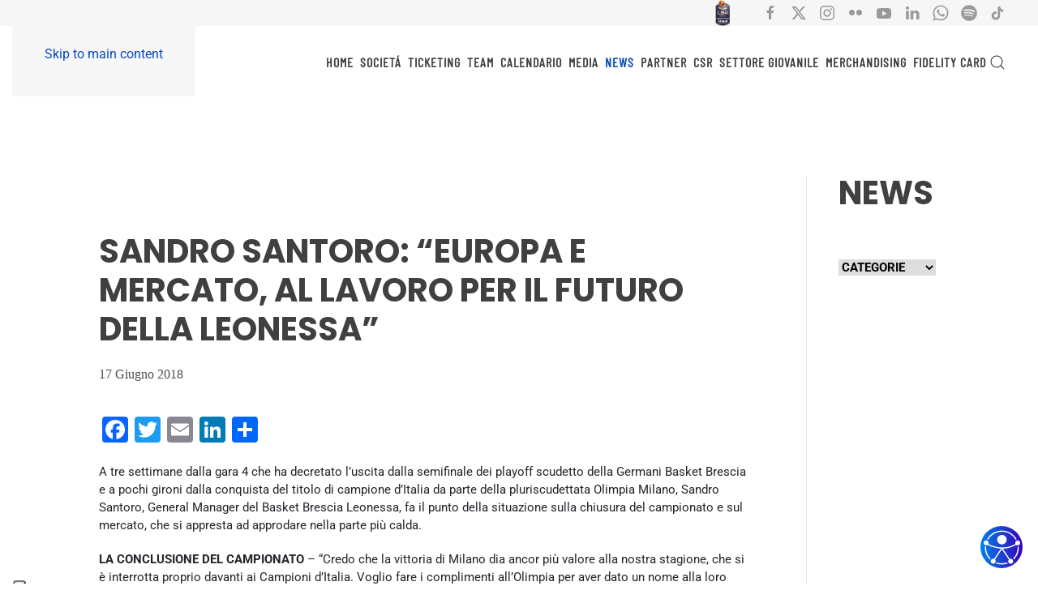

--- FILE ---
content_type: text/html; charset=UTF-8
request_url: https://pallacanestrobrescia.it/2018/06/17/intervista-sandro-santoro-eurocup-mercato-stagione-2018-2019/
body_size: 27560
content:
<!DOCTYPE html>
<html lang="it-IT">
    <head><style>img.lazy{min-height:1px}</style><link href="https://pallacanestrobrescia.it/wp-content/plugins/w3-total-cache/pub/js/lazyload.min.js" as="script">
        <meta charset="UTF-8">
        <meta name="viewport" content="width=device-width, initial-scale=1">
        <link rel="icon" href="/wp-content/uploads/2022/11/logo-pallacanestrobrescia-tondo.png" sizes="any">
                <link rel="apple-touch-icon" href="/wp-content/uploads/2022/11/logo-pallacanestrobrescia-tondo.png">
                			<script type="text/javascript" class="_iub_cs_skip">
				var _iub = _iub || {};
				_iub.csConfiguration = _iub.csConfiguration || {};
				_iub.csConfiguration.siteId = "2853534";
				_iub.csConfiguration.cookiePolicyId = "17676897";
			</script>
			<script class="_iub_cs_skip" src="https://cs.iubenda.com/autoblocking/2853534.js"></script>
			<meta name='robots' content='index, follow, max-image-preview:large, max-snippet:-1, max-video-preview:-1' />

	<!-- This site is optimized with the Yoast SEO plugin v25.9 - https://yoast.com/wordpress/plugins/seo/ -->
	<title>Sandro Santoro: &quot;Europa e mercato, al lavoro per il futuro della Leonessa&quot; - Pallacanestro Brescia</title>
	<link rel="canonical" href="https://pallacanestrobrescia.it/2018/06/17/intervista-sandro-santoro-eurocup-mercato-stagione-2018-2019/" />
	<meta property="og:locale" content="it_IT" />
	<meta property="og:type" content="article" />
	<meta property="og:title" content="Sandro Santoro: &quot;Europa e mercato, al lavoro per il futuro della Leonessa&quot; - Pallacanestro Brescia" />
	<meta property="og:description" content="Il general manager della Germani Basket Brescia fa il punto della situazione: &quot;Siamo determinati a costruire una squadra in grado di sopportare gli impegni che dovrà affrontare&quot;" />
	<meta property="og:url" content="https://pallacanestrobrescia.it/2018/06/17/intervista-sandro-santoro-eurocup-mercato-stagione-2018-2019/" />
	<meta property="og:site_name" content="Pallacanestro Brescia" />
	<meta property="article:published_time" content="2018-06-16T22:00:00+00:00" />
	<meta name="author" content="Media" />
	<meta name="twitter:card" content="summary_large_image" />
	<meta name="twitter:label1" content="Scritto da" />
	<meta name="twitter:data1" content="Media" />
	<meta name="twitter:label2" content="Tempo di lettura stimato" />
	<meta name="twitter:data2" content="5 minuti" />
	<script type="application/ld+json" class="yoast-schema-graph">{"@context":"https://schema.org","@graph":[{"@type":"WebPage","@id":"https://pallacanestrobrescia.it/2018/06/17/intervista-sandro-santoro-eurocup-mercato-stagione-2018-2019/","url":"https://pallacanestrobrescia.it/2018/06/17/intervista-sandro-santoro-eurocup-mercato-stagione-2018-2019/","name":"Sandro Santoro: \"Europa e mercato, al lavoro per il futuro della Leonessa\" - Pallacanestro Brescia","isPartOf":{"@id":"https://pallacanestrobrescia.it/#website"},"primaryImageOfPage":{"@id":"https://pallacanestrobrescia.it/2018/06/17/intervista-sandro-santoro-eurocup-mercato-stagione-2018-2019/#primaryimage"},"image":{"@id":"https://pallacanestrobrescia.it/2018/06/17/intervista-sandro-santoro-eurocup-mercato-stagione-2018-2019/#primaryimage"},"thumbnailUrl":"","datePublished":"2018-06-16T22:00:00+00:00","author":{"@id":"https://pallacanestrobrescia.it/#/schema/person/e78907cf4366f891f7bff2b03af49bf8"},"inLanguage":"it-IT","potentialAction":[{"@type":"ReadAction","target":["https://pallacanestrobrescia.it/2018/06/17/intervista-sandro-santoro-eurocup-mercato-stagione-2018-2019/"]}]},{"@type":"ImageObject","inLanguage":"it-IT","@id":"https://pallacanestrobrescia.it/2018/06/17/intervista-sandro-santoro-eurocup-mercato-stagione-2018-2019/#primaryimage","url":"","contentUrl":""},{"@type":"WebSite","@id":"https://pallacanestrobrescia.it/#website","url":"https://pallacanestrobrescia.it/","name":"Pallacanestro Brescia","description":"","potentialAction":[{"@type":"SearchAction","target":{"@type":"EntryPoint","urlTemplate":"https://pallacanestrobrescia.it/?s={search_term_string}"},"query-input":{"@type":"PropertyValueSpecification","valueRequired":true,"valueName":"search_term_string"}}],"inLanguage":"it-IT"},{"@type":"Person","@id":"https://pallacanestrobrescia.it/#/schema/person/e78907cf4366f891f7bff2b03af49bf8","name":"Media"}]}</script>
	<!-- / Yoast SEO plugin. -->


<link rel='dns-prefetch' href='//cdn.iubenda.com' />
<link rel='dns-prefetch' href='//static.addtoany.com' />
<link rel='dns-prefetch' href='//stackpath.bootstrapcdn.com' />
<link rel='dns-prefetch' href='//use.fontawesome.com' />
<link rel='dns-prefetch' href='//maxcdn.bootstrapcdn.com' />
<link rel="alternate" type="application/rss+xml" title="Pallacanestro Brescia &raquo; Feed" href="https://pallacanestrobrescia.it/feed/" />
<link rel="alternate" type="application/rss+xml" title="Pallacanestro Brescia &raquo; Feed dei commenti" href="https://pallacanestrobrescia.it/comments/feed/" />
<script>
window._wpemojiSettings = {"baseUrl":"https:\/\/s.w.org\/images\/core\/emoji\/16.0.1\/72x72\/","ext":".png","svgUrl":"https:\/\/s.w.org\/images\/core\/emoji\/16.0.1\/svg\/","svgExt":".svg","source":{"concatemoji":"https:\/\/pallacanestrobrescia.it\/wp-includes\/js\/wp-emoji-release.min.js?ver=6.8.3"}};
/*! This file is auto-generated */
!function(s,n){var o,i,e;function c(e){try{var t={supportTests:e,timestamp:(new Date).valueOf()};sessionStorage.setItem(o,JSON.stringify(t))}catch(e){}}function p(e,t,n){e.clearRect(0,0,e.canvas.width,e.canvas.height),e.fillText(t,0,0);var t=new Uint32Array(e.getImageData(0,0,e.canvas.width,e.canvas.height).data),a=(e.clearRect(0,0,e.canvas.width,e.canvas.height),e.fillText(n,0,0),new Uint32Array(e.getImageData(0,0,e.canvas.width,e.canvas.height).data));return t.every(function(e,t){return e===a[t]})}function u(e,t){e.clearRect(0,0,e.canvas.width,e.canvas.height),e.fillText(t,0,0);for(var n=e.getImageData(16,16,1,1),a=0;a<n.data.length;a++)if(0!==n.data[a])return!1;return!0}function f(e,t,n,a){switch(t){case"flag":return n(e,"\ud83c\udff3\ufe0f\u200d\u26a7\ufe0f","\ud83c\udff3\ufe0f\u200b\u26a7\ufe0f")?!1:!n(e,"\ud83c\udde8\ud83c\uddf6","\ud83c\udde8\u200b\ud83c\uddf6")&&!n(e,"\ud83c\udff4\udb40\udc67\udb40\udc62\udb40\udc65\udb40\udc6e\udb40\udc67\udb40\udc7f","\ud83c\udff4\u200b\udb40\udc67\u200b\udb40\udc62\u200b\udb40\udc65\u200b\udb40\udc6e\u200b\udb40\udc67\u200b\udb40\udc7f");case"emoji":return!a(e,"\ud83e\udedf")}return!1}function g(e,t,n,a){var r="undefined"!=typeof WorkerGlobalScope&&self instanceof WorkerGlobalScope?new OffscreenCanvas(300,150):s.createElement("canvas"),o=r.getContext("2d",{willReadFrequently:!0}),i=(o.textBaseline="top",o.font="600 32px Arial",{});return e.forEach(function(e){i[e]=t(o,e,n,a)}),i}function t(e){var t=s.createElement("script");t.src=e,t.defer=!0,s.head.appendChild(t)}"undefined"!=typeof Promise&&(o="wpEmojiSettingsSupports",i=["flag","emoji"],n.supports={everything:!0,everythingExceptFlag:!0},e=new Promise(function(e){s.addEventListener("DOMContentLoaded",e,{once:!0})}),new Promise(function(t){var n=function(){try{var e=JSON.parse(sessionStorage.getItem(o));if("object"==typeof e&&"number"==typeof e.timestamp&&(new Date).valueOf()<e.timestamp+604800&&"object"==typeof e.supportTests)return e.supportTests}catch(e){}return null}();if(!n){if("undefined"!=typeof Worker&&"undefined"!=typeof OffscreenCanvas&&"undefined"!=typeof URL&&URL.createObjectURL&&"undefined"!=typeof Blob)try{var e="postMessage("+g.toString()+"("+[JSON.stringify(i),f.toString(),p.toString(),u.toString()].join(",")+"));",a=new Blob([e],{type:"text/javascript"}),r=new Worker(URL.createObjectURL(a),{name:"wpTestEmojiSupports"});return void(r.onmessage=function(e){c(n=e.data),r.terminate(),t(n)})}catch(e){}c(n=g(i,f,p,u))}t(n)}).then(function(e){for(var t in e)n.supports[t]=e[t],n.supports.everything=n.supports.everything&&n.supports[t],"flag"!==t&&(n.supports.everythingExceptFlag=n.supports.everythingExceptFlag&&n.supports[t]);n.supports.everythingExceptFlag=n.supports.everythingExceptFlag&&!n.supports.flag,n.DOMReady=!1,n.readyCallback=function(){n.DOMReady=!0}}).then(function(){return e}).then(function(){var e;n.supports.everything||(n.readyCallback(),(e=n.source||{}).concatemoji?t(e.concatemoji):e.wpemoji&&e.twemoji&&(t(e.twemoji),t(e.wpemoji)))}))}((window,document),window._wpemojiSettings);
</script>
<link rel='stylesheet' id='bootstrap-styles-css' href='https://stackpath.bootstrapcdn.com/bootstrap/4.1.2/css/bootstrap.min.css?ver=6.8.3' type='text/css' media='all' />
<link rel='stylesheet' id='font-awesome-css' href='https://use.fontawesome.com/releases/v5.1.0/css/all.css?ver=6.8.3' type='text/css' media='all' />
<link rel='stylesheet' id='slick-css-css' href='https://pallacanestrobrescia.it/wp-content/themes/yootheme-child/assets/css/slick.css?ver=4.4.8.1726659946' type='text/css' media='all' />
<link rel='stylesheet' id='main-css-css' href='https://pallacanestrobrescia.it/wp-content/themes/yootheme-child/assets/css/main.min.css?ver=4.4.8.1726659946' type='text/css' media='all' />
<link rel='stylesheet' id='sbr_styles-css' href='https://pallacanestrobrescia.it/wp-content/plugins/reviews-feed/assets/css/sbr-styles.min.css?ver=2.1.1' type='text/css' media='all' />
<link rel='stylesheet' id='sbi_styles-css' href='https://pallacanestrobrescia.it/wp-content/plugins/instagram-feed/css/sbi-styles.min.css?ver=6.9.1' type='text/css' media='all' />
<style id='wp-emoji-styles-inline-css' type='text/css'>

	img.wp-smiley, img.emoji {
		display: inline !important;
		border: none !important;
		box-shadow: none !important;
		height: 1em !important;
		width: 1em !important;
		margin: 0 0.07em !important;
		vertical-align: -0.1em !important;
		background: none !important;
		padding: 0 !important;
	}
</style>
<link rel='stylesheet' id='wp-block-library-css' href='https://pallacanestrobrescia.it/wp-includes/css/dist/block-library/style.min.css?ver=6.8.3' type='text/css' media='all' />
<style id='classic-theme-styles-inline-css' type='text/css'>
/*! This file is auto-generated */
.wp-block-button__link{color:#fff;background-color:#32373c;border-radius:9999px;box-shadow:none;text-decoration:none;padding:calc(.667em + 2px) calc(1.333em + 2px);font-size:1.125em}.wp-block-file__button{background:#32373c;color:#fff;text-decoration:none}
</style>
<style id='global-styles-inline-css' type='text/css'>
:root{--wp--preset--aspect-ratio--square: 1;--wp--preset--aspect-ratio--4-3: 4/3;--wp--preset--aspect-ratio--3-4: 3/4;--wp--preset--aspect-ratio--3-2: 3/2;--wp--preset--aspect-ratio--2-3: 2/3;--wp--preset--aspect-ratio--16-9: 16/9;--wp--preset--aspect-ratio--9-16: 9/16;--wp--preset--color--black: #000000;--wp--preset--color--cyan-bluish-gray: #abb8c3;--wp--preset--color--white: #ffffff;--wp--preset--color--pale-pink: #f78da7;--wp--preset--color--vivid-red: #cf2e2e;--wp--preset--color--luminous-vivid-orange: #ff6900;--wp--preset--color--luminous-vivid-amber: #fcb900;--wp--preset--color--light-green-cyan: #7bdcb5;--wp--preset--color--vivid-green-cyan: #00d084;--wp--preset--color--pale-cyan-blue: #8ed1fc;--wp--preset--color--vivid-cyan-blue: #0693e3;--wp--preset--color--vivid-purple: #9b51e0;--wp--preset--gradient--vivid-cyan-blue-to-vivid-purple: linear-gradient(135deg,rgba(6,147,227,1) 0%,rgb(155,81,224) 100%);--wp--preset--gradient--light-green-cyan-to-vivid-green-cyan: linear-gradient(135deg,rgb(122,220,180) 0%,rgb(0,208,130) 100%);--wp--preset--gradient--luminous-vivid-amber-to-luminous-vivid-orange: linear-gradient(135deg,rgba(252,185,0,1) 0%,rgba(255,105,0,1) 100%);--wp--preset--gradient--luminous-vivid-orange-to-vivid-red: linear-gradient(135deg,rgba(255,105,0,1) 0%,rgb(207,46,46) 100%);--wp--preset--gradient--very-light-gray-to-cyan-bluish-gray: linear-gradient(135deg,rgb(238,238,238) 0%,rgb(169,184,195) 100%);--wp--preset--gradient--cool-to-warm-spectrum: linear-gradient(135deg,rgb(74,234,220) 0%,rgb(151,120,209) 20%,rgb(207,42,186) 40%,rgb(238,44,130) 60%,rgb(251,105,98) 80%,rgb(254,248,76) 100%);--wp--preset--gradient--blush-light-purple: linear-gradient(135deg,rgb(255,206,236) 0%,rgb(152,150,240) 100%);--wp--preset--gradient--blush-bordeaux: linear-gradient(135deg,rgb(254,205,165) 0%,rgb(254,45,45) 50%,rgb(107,0,62) 100%);--wp--preset--gradient--luminous-dusk: linear-gradient(135deg,rgb(255,203,112) 0%,rgb(199,81,192) 50%,rgb(65,88,208) 100%);--wp--preset--gradient--pale-ocean: linear-gradient(135deg,rgb(255,245,203) 0%,rgb(182,227,212) 50%,rgb(51,167,181) 100%);--wp--preset--gradient--electric-grass: linear-gradient(135deg,rgb(202,248,128) 0%,rgb(113,206,126) 100%);--wp--preset--gradient--midnight: linear-gradient(135deg,rgb(2,3,129) 0%,rgb(40,116,252) 100%);--wp--preset--font-size--small: 13px;--wp--preset--font-size--medium: 20px;--wp--preset--font-size--large: 36px;--wp--preset--font-size--x-large: 42px;--wp--preset--spacing--20: 0.44rem;--wp--preset--spacing--30: 0.67rem;--wp--preset--spacing--40: 1rem;--wp--preset--spacing--50: 1.5rem;--wp--preset--spacing--60: 2.25rem;--wp--preset--spacing--70: 3.38rem;--wp--preset--spacing--80: 5.06rem;--wp--preset--shadow--natural: 6px 6px 9px rgba(0, 0, 0, 0.2);--wp--preset--shadow--deep: 12px 12px 50px rgba(0, 0, 0, 0.4);--wp--preset--shadow--sharp: 6px 6px 0px rgba(0, 0, 0, 0.2);--wp--preset--shadow--outlined: 6px 6px 0px -3px rgba(255, 255, 255, 1), 6px 6px rgba(0, 0, 0, 1);--wp--preset--shadow--crisp: 6px 6px 0px rgba(0, 0, 0, 1);}:where(.is-layout-flex){gap: 0.5em;}:where(.is-layout-grid){gap: 0.5em;}body .is-layout-flex{display: flex;}.is-layout-flex{flex-wrap: wrap;align-items: center;}.is-layout-flex > :is(*, div){margin: 0;}body .is-layout-grid{display: grid;}.is-layout-grid > :is(*, div){margin: 0;}:where(.wp-block-columns.is-layout-flex){gap: 2em;}:where(.wp-block-columns.is-layout-grid){gap: 2em;}:where(.wp-block-post-template.is-layout-flex){gap: 1.25em;}:where(.wp-block-post-template.is-layout-grid){gap: 1.25em;}.has-black-color{color: var(--wp--preset--color--black) !important;}.has-cyan-bluish-gray-color{color: var(--wp--preset--color--cyan-bluish-gray) !important;}.has-white-color{color: var(--wp--preset--color--white) !important;}.has-pale-pink-color{color: var(--wp--preset--color--pale-pink) !important;}.has-vivid-red-color{color: var(--wp--preset--color--vivid-red) !important;}.has-luminous-vivid-orange-color{color: var(--wp--preset--color--luminous-vivid-orange) !important;}.has-luminous-vivid-amber-color{color: var(--wp--preset--color--luminous-vivid-amber) !important;}.has-light-green-cyan-color{color: var(--wp--preset--color--light-green-cyan) !important;}.has-vivid-green-cyan-color{color: var(--wp--preset--color--vivid-green-cyan) !important;}.has-pale-cyan-blue-color{color: var(--wp--preset--color--pale-cyan-blue) !important;}.has-vivid-cyan-blue-color{color: var(--wp--preset--color--vivid-cyan-blue) !important;}.has-vivid-purple-color{color: var(--wp--preset--color--vivid-purple) !important;}.has-black-background-color{background-color: var(--wp--preset--color--black) !important;}.has-cyan-bluish-gray-background-color{background-color: var(--wp--preset--color--cyan-bluish-gray) !important;}.has-white-background-color{background-color: var(--wp--preset--color--white) !important;}.has-pale-pink-background-color{background-color: var(--wp--preset--color--pale-pink) !important;}.has-vivid-red-background-color{background-color: var(--wp--preset--color--vivid-red) !important;}.has-luminous-vivid-orange-background-color{background-color: var(--wp--preset--color--luminous-vivid-orange) !important;}.has-luminous-vivid-amber-background-color{background-color: var(--wp--preset--color--luminous-vivid-amber) !important;}.has-light-green-cyan-background-color{background-color: var(--wp--preset--color--light-green-cyan) !important;}.has-vivid-green-cyan-background-color{background-color: var(--wp--preset--color--vivid-green-cyan) !important;}.has-pale-cyan-blue-background-color{background-color: var(--wp--preset--color--pale-cyan-blue) !important;}.has-vivid-cyan-blue-background-color{background-color: var(--wp--preset--color--vivid-cyan-blue) !important;}.has-vivid-purple-background-color{background-color: var(--wp--preset--color--vivid-purple) !important;}.has-black-border-color{border-color: var(--wp--preset--color--black) !important;}.has-cyan-bluish-gray-border-color{border-color: var(--wp--preset--color--cyan-bluish-gray) !important;}.has-white-border-color{border-color: var(--wp--preset--color--white) !important;}.has-pale-pink-border-color{border-color: var(--wp--preset--color--pale-pink) !important;}.has-vivid-red-border-color{border-color: var(--wp--preset--color--vivid-red) !important;}.has-luminous-vivid-orange-border-color{border-color: var(--wp--preset--color--luminous-vivid-orange) !important;}.has-luminous-vivid-amber-border-color{border-color: var(--wp--preset--color--luminous-vivid-amber) !important;}.has-light-green-cyan-border-color{border-color: var(--wp--preset--color--light-green-cyan) !important;}.has-vivid-green-cyan-border-color{border-color: var(--wp--preset--color--vivid-green-cyan) !important;}.has-pale-cyan-blue-border-color{border-color: var(--wp--preset--color--pale-cyan-blue) !important;}.has-vivid-cyan-blue-border-color{border-color: var(--wp--preset--color--vivid-cyan-blue) !important;}.has-vivid-purple-border-color{border-color: var(--wp--preset--color--vivid-purple) !important;}.has-vivid-cyan-blue-to-vivid-purple-gradient-background{background: var(--wp--preset--gradient--vivid-cyan-blue-to-vivid-purple) !important;}.has-light-green-cyan-to-vivid-green-cyan-gradient-background{background: var(--wp--preset--gradient--light-green-cyan-to-vivid-green-cyan) !important;}.has-luminous-vivid-amber-to-luminous-vivid-orange-gradient-background{background: var(--wp--preset--gradient--luminous-vivid-amber-to-luminous-vivid-orange) !important;}.has-luminous-vivid-orange-to-vivid-red-gradient-background{background: var(--wp--preset--gradient--luminous-vivid-orange-to-vivid-red) !important;}.has-very-light-gray-to-cyan-bluish-gray-gradient-background{background: var(--wp--preset--gradient--very-light-gray-to-cyan-bluish-gray) !important;}.has-cool-to-warm-spectrum-gradient-background{background: var(--wp--preset--gradient--cool-to-warm-spectrum) !important;}.has-blush-light-purple-gradient-background{background: var(--wp--preset--gradient--blush-light-purple) !important;}.has-blush-bordeaux-gradient-background{background: var(--wp--preset--gradient--blush-bordeaux) !important;}.has-luminous-dusk-gradient-background{background: var(--wp--preset--gradient--luminous-dusk) !important;}.has-pale-ocean-gradient-background{background: var(--wp--preset--gradient--pale-ocean) !important;}.has-electric-grass-gradient-background{background: var(--wp--preset--gradient--electric-grass) !important;}.has-midnight-gradient-background{background: var(--wp--preset--gradient--midnight) !important;}.has-small-font-size{font-size: var(--wp--preset--font-size--small) !important;}.has-medium-font-size{font-size: var(--wp--preset--font-size--medium) !important;}.has-large-font-size{font-size: var(--wp--preset--font-size--large) !important;}.has-x-large-font-size{font-size: var(--wp--preset--font-size--x-large) !important;}
:where(.wp-block-post-template.is-layout-flex){gap: 1.25em;}:where(.wp-block-post-template.is-layout-grid){gap: 1.25em;}
:where(.wp-block-columns.is-layout-flex){gap: 2em;}:where(.wp-block-columns.is-layout-grid){gap: 2em;}
:root :where(.wp-block-pullquote){font-size: 1.5em;line-height: 1.6;}
</style>
<link rel='stylesheet' id='contact-form-7-css' href='https://pallacanestrobrescia.it/wp-content/plugins/contact-form-7/includes/css/styles.css?ver=6.1.1' type='text/css' media='all' />
<link rel='stylesheet' id='cff-css' href='https://pallacanestrobrescia.it/wp-content/plugins/custom-facebook-feed/assets/css/cff-style.min.css?ver=4.3.2' type='text/css' media='all' />
<link rel='stylesheet' id='sb-font-awesome-css' href='https://maxcdn.bootstrapcdn.com/font-awesome/4.7.0/css/font-awesome.min.css?ver=6.8.3' type='text/css' media='all' />
<link rel='stylesheet' id='chld_thm_cfg_child-css' href='https://pallacanestrobrescia.it/wp-content/themes/yootheme-child/style.css?ver=4.4.8.1726659946' type='text/css' media='all' />
<link rel='stylesheet' id='addtoany-css' href='https://pallacanestrobrescia.it/wp-content/plugins/add-to-any/addtoany.min.css?ver=1.16' type='text/css' media='all' />
<link rel='stylesheet' id='__EPYT__style-css' href='https://pallacanestrobrescia.it/wp-content/plugins/youtube-embed-plus/styles/ytprefs.min.css?ver=14.2.3' type='text/css' media='all' />
<style id='__EPYT__style-inline-css' type='text/css'>

                .epyt-gallery-thumb {
                        width: 33.333%;
                }
                
</style>
<link href="https://pallacanestrobrescia.it/wp-content/themes/yootheme/css/theme.1.css?ver=1765370665" rel="stylesheet">
<script src="https://pallacanestrobrescia.it/wp-includes/js/jquery/jquery.min.js?ver=3.7.1" id="jquery-core-js"></script>
<script src="https://pallacanestrobrescia.it/wp-includes/js/jquery/jquery-migrate.min.js?ver=3.4.1" id="jquery-migrate-js"></script>
<script src="https://pallacanestrobrescia.it/wp-content/themes/yootheme-child/assets/js/lib/slick.min.js?ver=6.8.3" id="slick-js-js"></script>

<script  type="text/javascript" class=" _iub_cs_skip" id="iubenda-head-inline-scripts-0">
var _iub = _iub || [];
_iub.csConfiguration = {"floatingPreferencesButtonDisplay":"anchored-bottom-left","floatingPreferencesButtonIcon":false,"perPurposeConsent":true,"siteId":2853534,"cookiePolicyId":17676897,"banner":{"acceptButtonCaptionColor":"#FFFFFF","acceptButtonColor":"#9DC155","acceptButtonDisplay":true,"backgroundColor":"#FFFFFF","brandBackgroundColor":"#FFFFFF","brandTextColor":"#000000","closeButtonRejects":true,"customizeButtonCaptionColor":"#000000","customizeButtonColor":"#F3F3F3","customizeButtonDisplay":true,"explicitWithdrawal":true,"fontSizeBody":"12px","fontSizeCloseButton":"18px","listPurposes":true,"logo":"[data-uri]","position":"float-bottom-right","rejectButtonCaptionColor":"#FFFFFF","rejectButtonColor":"#9DC155","rejectButtonDisplay":true,"showPurposesToggles":true,"textColor":"#000000"}};
_iub.csLangConfiguration = {"it":{"cookiePolicyId":17676897}};
</script>
<script  type="text/javascript" charset="UTF-8" async="" class=" _iub_cs_skip" src="//cdn.iubenda.com/cs/iubenda_cs.js?ver=3.12.4" id="iubenda-head-scripts-1-js"></script>
<script id="addtoany-core-js-before">
window.a2a_config=window.a2a_config||{};a2a_config.callbacks=[];a2a_config.overlays=[];a2a_config.templates={};a2a_localize = {
	Share: "Condividi",
	Save: "Salva",
	Subscribe: "Abbonati",
	Email: "Email",
	Bookmark: "Segnalibro",
	ShowAll: "espandi",
	ShowLess: "comprimi",
	FindServices: "Trova servizi",
	FindAnyServiceToAddTo: "Trova subito un servizio da aggiungere",
	PoweredBy: "Powered by",
	ShareViaEmail: "Condividi via email",
	SubscribeViaEmail: "Iscriviti via email",
	BookmarkInYourBrowser: "Aggiungi ai segnalibri",
	BookmarkInstructions: "Premi Ctrl+D o \u2318+D per mettere questa pagina nei preferiti",
	AddToYourFavorites: "Aggiungi ai favoriti",
	SendFromWebOrProgram: "Invia da qualsiasi indirizzo email o programma di posta elettronica",
	EmailProgram: "Programma di posta elettronica",
	More: "Di più&#8230;",
	ThanksForSharing: "Grazie per la condivisione!",
	ThanksForFollowing: "Thanks for following!"
};
</script>
<script defer src="https://static.addtoany.com/menu/page.js" id="addtoany-core-js"></script>
<script defer src="https://pallacanestrobrescia.it/wp-content/plugins/add-to-any/addtoany.min.js?ver=1.1" id="addtoany-jquery-js"></script>
<script id="__ytprefs__-js-extra">
var _EPYT_ = {"ajaxurl":"https:\/\/pallacanestrobrescia.it\/wp-admin\/admin-ajax.php","security":"e3604dbb8f","gallery_scrolloffset":"20","eppathtoscripts":"https:\/\/pallacanestrobrescia.it\/wp-content\/plugins\/youtube-embed-plus\/scripts\/","eppath":"https:\/\/pallacanestrobrescia.it\/wp-content\/plugins\/youtube-embed-plus\/","epresponsiveselector":"[\"iframe.__youtube_prefs_widget__\"]","epdovol":"1","version":"14.2.3","evselector":"iframe.__youtube_prefs__[src], iframe[src*=\"youtube.com\/embed\/\"], iframe[src*=\"youtube-nocookie.com\/embed\/\"]","ajax_compat":"","maxres_facade":"eager","ytapi_load":"light","pause_others":"","stopMobileBuffer":"1","facade_mode":"","not_live_on_channel":""};
</script>
<script src="https://pallacanestrobrescia.it/wp-content/plugins/youtube-embed-plus/scripts/ytprefs.min.js?ver=14.2.3" id="__ytprefs__-js"></script>
<link rel="https://api.w.org/" href="https://pallacanestrobrescia.it/wp-json/" /><link rel="alternate" title="JSON" type="application/json" href="https://pallacanestrobrescia.it/wp-json/wp/v2/posts/47734" /><link rel="EditURI" type="application/rsd+xml" title="RSD" href="https://pallacanestrobrescia.it/xmlrpc.php?rsd" />
<meta name="generator" content="WordPress 6.8.3" />
<link rel='shortlink' href='https://pallacanestrobrescia.it/?p=47734' />
<link rel="alternate" title="oEmbed (JSON)" type="application/json+oembed" href="https://pallacanestrobrescia.it/wp-json/oembed/1.0/embed?url=https%3A%2F%2Fpallacanestrobrescia.it%2F2018%2F06%2F17%2Fintervista-sandro-santoro-eurocup-mercato-stagione-2018-2019%2F" />
<link rel="alternate" title="oEmbed (XML)" type="text/xml+oembed" href="https://pallacanestrobrescia.it/wp-json/oembed/1.0/embed?url=https%3A%2F%2Fpallacanestrobrescia.it%2F2018%2F06%2F17%2Fintervista-sandro-santoro-eurocup-mercato-stagione-2018-2019%2F&#038;format=xml" />

<!-- This site is using AdRotate v5.15.1 to display their advertisements - https://ajdg.solutions/ -->
<!-- AdRotate CSS -->
<style type="text/css" media="screen">
	.g { margin:0px; padding:0px; overflow:hidden; line-height:1; zoom:1; }
	.g img { height:auto; }
	.g-col { position:relative; float:left; }
	.g-col:first-child { margin-left: 0; }
	.g-col:last-child { margin-right: 0; }
	@media only screen and (max-width: 480px) {
		.g-col, .g-dyn, .g-single { width:100%; margin-left:0; margin-right:0; }
	}
</style>
<!-- /AdRotate CSS -->

<!-- FAVHERO FAVICON START --><!-- NO FAVICONS SET --><!-- FAVHERO FAVICON END --><!-- HFCM by 99 Robots - Snippet # 1: Google Analytics -->
<!-- Google tag (gtag.js) -->
<script async src="https://www.googletagmanager.com/gtag/js?id=G-96EV7TFPQ9"></script>
<script>
  window.dataLayer = window.dataLayer || [];
  function gtag(){dataLayer.push(arguments);}
  gtag('js', new Date());


  gtag('config', 'G-96EV7TFPQ9');
</script>
<!-- /end HFCM by 99 Robots -->
<script src="https://pallacanestrobrescia.it/wp-content/themes/yootheme/vendor/assets/uikit/dist/js/uikit.min.js?ver=4.5.32"></script>
<script src="https://pallacanestrobrescia.it/wp-content/themes/yootheme/vendor/assets/uikit/dist/js/uikit-icons-nioh-studio.min.js?ver=4.5.32"></script>
<script src="https://pallacanestrobrescia.it/wp-content/themes/yootheme/js/theme.js?ver=4.5.32"></script>
<script>window.yootheme ||= {}; var $theme = yootheme.theme = {"i18n":{"close":{"label":"Chiudi","0":"yootheme"},"totop":{"label":"Back to top","0":"yootheme"},"marker":{"label":"Open","0":"yootheme"},"navbarToggleIcon":{"label":"Apri menu","0":"yootheme"},"paginationPrevious":{"label":"Pagina precedente","0":"yootheme"},"paginationNext":{"label":"Pagina successiva","0":"yootheme"},"searchIcon":{"toggle":"Open Search","submit":"Submit Search"},"slider":{"next":"Next slide","previous":"Previous slide","slideX":"Slide %s","slideLabel":"%s of %s"},"slideshow":{"next":"Next slide","previous":"Previous slide","slideX":"Slide %s","slideLabel":"%s of %s"},"lightboxPanel":{"next":"Next slide","previous":"Previous slide","slideLabel":"%s of %s","close":"Close"}}};</script>
<script>jQuery(function() {
    jQuery('.uk-navbar-nav a, .uk-nav a').each(function() {
        if (location.hostname == this.hostname && location.pathname == this.pathname) {
            UIkit.scroll(this, {offset: 90});
            UIkit.util.on(this, 'beforescroll', function() {
                UIkit.offcanvas('#tm-mobile').hide();
            });
        }
    });
});

<!-- Script per aggiungere etichette accessibili ai link invisibili nei riquadri blog -->
<script>
document.addEventListener('DOMContentLoaded', function () {
  document.querySelectorAll('a.uk-position-cover').forEach(link => {
    if (!link.getAttribute('aria-label')) {
      const title = link.closest('article')?.querySelector('h2, h3')?.textContent?.trim();
      if (title) {
        link.setAttribute('aria-label', title);
        link.setAttribute('title', title);
      }
    }
  });
});</script><link rel="icon" href="https://pallacanestrobrescia.it/wp-content/uploads/2024/10/cropped-logo-32x32.png" sizes="32x32" />
<link rel="icon" href="https://pallacanestrobrescia.it/wp-content/uploads/2024/10/cropped-logo-192x192.png" sizes="192x192" />
<link rel="apple-touch-icon" href="https://pallacanestrobrescia.it/wp-content/uploads/2024/10/cropped-logo-180x180.png" />
<meta name="msapplication-TileImage" content="https://pallacanestrobrescia.it/wp-content/uploads/2024/10/cropped-logo-270x270.png" />
        
        <script type="text/javascript">
            (function($){

                $(document).on('ready',function() {

                    lastNewsSectionSlickElement = $('#last-news-section #carousel-news-box .inner').slick({
                        lazyLoad: 'ondemand',
                        slidesToShow: 4,
                        slidesToScroll: 1,
                        prevArrow: $('#last-news-section .slick-prev'),
                        nextArrow: $('#last-news-section .slick-next'),
                        //centerMode: true,
                        variableWidth: true,
                        infinite: true,
                    });

                    $('.flickr-last-galleries').slick({
                        lazyLoad: 'ondemand',
                        slidesToShow: 3,
                        slidesToScroll: 3,
                        prevArrow: '<button class="slick-prev slick-arrow" aria-label="Previous" type="button"></button>',
                        nextArrow: '<button class="slick-next slick-arrow" aria-label="Next" type="button"></button>',
                        centerMode: false,
                        responsive: [
                            {
                                breakpoint: 1024,
                                settings: {
                                    slidesToShow: 1,
                                    slidesToScroll: 1,
                                    centerMode: true,
                                }
                            },
                        ]
                    });

                    // $('.post-preview-card2').click(function(){
                    //     if($(this).attr('data-href') != ''){
                    //         location.href = $(this).attr('data-href')
                    //     }
                    // })

                    $('#last-news-section #carousel-news-box .inner .post-preview-card2').click(function(){
                        if($(this).attr('href') != '') {
                            window.location.href = $(this).data('href');
                        }
                    });
                });
            })(jQuery);
        </script>
    </head>
    <body class="wp-singular post-template-default single single-post postid-47734 single-format-standard wp-theme-yootheme wp-child-theme-yootheme-child  do-etfw">

        
        <div class="uk-hidden-visually uk-notification uk-notification-top-left uk-width-auto">
            <div class="uk-notification-message">
                <a href="#tm-main">Skip to main content</a>
            </div>
        </div>

        
        
        <div class="tm-page">

                        


<header class="tm-header-mobile uk-hidden@m" role="presentation" >


    
        <div class="uk-navbar-container">

            <div class="uk-container uk-container-expand">
                <nav class="uk-navbar" uk-navbar="{&quot;align&quot;:&quot;left&quot;,&quot;container&quot;:&quot;.tm-header-mobile&quot;,&quot;boundary&quot;:&quot;.tm-header-mobile .uk-navbar-container&quot;}" aria-label="Navigazione mobile">

                                        <div class="uk-navbar-left ">

                        
                                                    <a uk-toggle href="#tm-dialog-mobile" class="uk-navbar-toggle">

        
        <div uk-navbar-toggle-icon></div>

        
    </a>                        
                        
                    </div>
                    
                                        <div class="uk-navbar-center">

                                                    <a href="https://pallacanestrobrescia.it/" aria-label="Torna alla Home" class="uk-logo uk-navbar-item">
    <img alt="Germani - Pallacanestro Brescia" loading="eager" width="80" src="/wp-content/uploads/2025/07/logo-germani-pallacanestrobrescia-web.png"></a>                        
                        
                    </div>
                    
                    
                </nav>
            </div>

        </div>

    



        <div id="tm-dialog-mobile" uk-offcanvas="container: true; overlay: true" mode="slide">
        <div class="uk-offcanvas-bar uk-flex uk-flex-column">

                        <button class="uk-offcanvas-close uk-close-large" type="button" uk-close uk-toggle="cls: uk-close-large; mode: media; media: @s"></button>
            
                        <div class="uk-margin-auto-bottom">
                
<div class="uk-grid uk-child-width-1-1" uk-grid>    <div>
<div class="uk-panel widget widget_nav_menu" id="nav_menu-7">

    
    
<ul class="uk-nav uk-nav-default uk-nav-accordion" uk-nav="targets: &gt; .js-accordion" uk-scrollspy-nav="closest: li; scroll: true;">
    
	<li class="menu-item menu-item-type-post_type menu-item-object-page menu-item-home"><a href="https://pallacanestrobrescia.it/">HOME</a></li>
	<li class="menu-item menu-item-type-post_type menu-item-object-page menu-item-has-children uk-parent"><a href="https://pallacanestrobrescia.it/societa/">SOCIETÁ <span uk-nav-parent-icon></span></a>
	<ul class="uk-nav-sub">

		<li class="menu-item menu-item-type-post_type menu-item-object-page"><a href="https://pallacanestrobrescia.it/la-nostra-storia/">LA NOSTRA STORIA</a></li>
		<li class="menu-item menu-item-type-post_type menu-item-object-page"><a href="https://pallacanestrobrescia.it/societa/">ORGANIGRAMMA</a></li>
		<li class="menu-item menu-item-type-post_type menu-item-object-page"><a href="https://pallacanestrobrescia.it/trasparenza/">TRASPARENZA</a></li></ul></li>
	<li class="menu-item menu-item-type-custom menu-item-object-custom menu-item-has-children uk-parent"><a target="_blank">TICKETING <span uk-nav-parent-icon></span></a>
	<ul class="uk-nav-sub">

		<li class="menu-item menu-item-type-custom menu-item-object-custom"><a href="https://pallacanestrobrescia.vivaticket.it/">BIGLIETTI</a></li>
		<li class="menu-item menu-item-type-post_type menu-item-object-page"><a href="https://pallacanestrobrescia.it/utilizzo-abbonamenti/">UTILIZZO ABBONAMENTI</a></li>
		<li class="menu-item menu-item-type-post_type menu-item-object-page"><a href="https://pallacanestrobrescia.it/press-area/">PRESS AREA</a></li>
		<li class="menu-item menu-item-type-post_type menu-item-object-page"><a href="https://pallacanestrobrescia.it/accreditamento-disabili/">ACCREDITAMENTO DISABILI</a></li>
		<li class="menu-item menu-item-type-post_type menu-item-object-page"><a href="https://pallacanestrobrescia.it/regolamento/">REGOLAMENTO</a></li></ul></li>
	<li class="menu-item menu-item-type-post_type menu-item-object-page menu-item-has-children uk-parent"><a href="https://pallacanestrobrescia.it/team/">TEAM <span uk-nav-parent-icon></span></a>
	<ul class="uk-nav-sub">

		<li class="menu-item menu-item-type-post_type menu-item-object-page"><a href="https://pallacanestrobrescia.it/team/">PRIMA SQUADRA</a></li>
		<li class="menu-item menu-item-type-post_type menu-item-object-page"><a href="https://pallacanestrobrescia.it/staff-tecnico/">STAFF</a></li></ul></li>
	<li class="menu-item menu-item-type-custom menu-item-object-custom menu-item-has-children js-accordion uk-parent"><a href>CALENDARIO <span uk-nav-parent-icon></span></a>
	<ul class="uk-nav-sub">

		<li class="menu-item menu-item-type-post_type menu-item-object-page"><a href="https://pallacanestrobrescia.it/calendario-serie-a/">CALENDARIO LBA</a></li></ul></li>
	<li class="menu-item menu-item-type-custom menu-item-object-custom menu-item-has-children js-accordion uk-parent"><a href>MEDIA <span uk-nav-parent-icon></span></a>
	<ul class="uk-nav-sub">

		<li class="menu-item menu-item-type-custom menu-item-object-custom"><a href="https://www.flickr.com/photos/basketbrescialeonessa/albums" target="_blank">FOTO</a></li>
		<li class="menu-item menu-item-type-custom menu-item-object-custom"><a href="https://www.youtube.com/@PallacanestroBrescia" target="_blank">VIDEO</a></li>
		<li class="menu-item menu-item-type-custom menu-item-object-custom"><a href="https://pallacanestrobrescia.it/wp-content/uploads/2025/12/MATCH-PROGRAMME-7.pdf" target="_blank">MATCH PROGRAMME</a></li></ul></li>
	<li class="menu-item menu-item-type-post_type menu-item-object-page current_page_parent uk-active"><a href="https://pallacanestrobrescia.it/news/">NEWS</a></li>
	<li class="menu-item menu-item-type-post_type menu-item-object-page menu-item-has-children uk-parent"><a href="https://pallacanestrobrescia.it/partner/">PARTNER <span uk-nav-parent-icon></span></a>
	<ul class="uk-nav-sub">

		<li class="menu-item menu-item-type-post_type menu-item-object-page"><a href="https://pallacanestrobrescia.it/partner/serie-a/">SERIE A</a></li>
		<li class="menu-item menu-item-type-post_type menu-item-object-page"><a href="https://pallacanestrobrescia.it/partner/youth/">SETTORE GIOVANILE</a></li>
		<li class="menu-item menu-item-type-custom menu-item-object-custom"><a href="https://sponsor.pallacanestrobrescia.it/">DIVENTA SPONSOR</a></li></ul></li>
	<li class="menu-item menu-item-type-post_type menu-item-object-page"><a href="https://pallacanestrobrescia.it/charity/">CSR</a></li>
	<li class="menu-item menu-item-type-custom menu-item-object-custom menu-item-has-children js-accordion uk-parent"><a href>SETTORE GIOVANILE <span uk-nav-parent-icon></span></a>
	<ul class="uk-nav-sub">

		<li class="menu-item menu-item-type-custom menu-item-object-custom"><a href="/category/giovanili/">NEWS</a></li>
		<li class="menu-item menu-item-type-post_type menu-item-object-page"><a href="https://pallacanestrobrescia.it/youth/staff/">STAFF</a></li>
		<li class="menu-item menu-item-type-post_type menu-item-object-page menu-item-has-children uk-parent"><a href="https://pallacanestrobrescia.it/youth/le-giovanili/">Le SQUADRE</a>
		<ul>

			<li class="menu-item menu-item-type-post_type menu-item-object-page menu-item-has-children uk-parent"><a href="https://pallacanestrobrescia.it/youth/le-giovanili/under-19-eccellenza/">UNDER 19 ECCELLENZA</a>
			<ul>

				<li class="menu-item menu-item-type-post_type menu-item-object-page"><a href="https://pallacanestrobrescia.it/calendario-u19-eccellenza/">CALENDARIO</a></li>
				<li class="menu-item menu-item-type-post_type menu-item-object-page"><a href="https://pallacanestrobrescia.it/calendario-seriec/">CALENDARIO SERIE C</a></li></ul></li>
			<li class="menu-item menu-item-type-post_type menu-item-object-page menu-item-has-children uk-parent"><a href="https://pallacanestrobrescia.it/youth/le-giovanili/under19silver/">UNDER 19 SILVER</a>
			<ul>

				<li class="menu-item menu-item-type-post_type menu-item-object-page"><a href="https://pallacanestrobrescia.it/calendari-settore-giovanile/calendario-under-19silver/">CALENDARIO</a></li></ul></li>
			<li class="menu-item menu-item-type-post_type menu-item-object-page menu-item-has-children uk-parent"><a href="https://pallacanestrobrescia.it/youth/le-giovanili/under-17-eccellenza/">UNDER 17 ECCELLENZA</a>
			<ul>

				<li class="menu-item menu-item-type-post_type menu-item-object-page"><a href="https://pallacanestrobrescia.it/calendario-under-17-eccellenza/">CALENDARIO</a></li></ul></li>
			<li class="menu-item menu-item-type-post_type menu-item-object-page menu-item-has-children uk-parent"><a href="https://pallacanestrobrescia.it/youth/le-giovanili/under-17-silver/">UNDER 17 SILVER</a>
			<ul>

				<li class="menu-item menu-item-type-post_type menu-item-object-page"><a href="https://pallacanestrobrescia.it/calendario-under-17-silver/">CALENDARIO</a></li></ul></li>
			<li class="menu-item menu-item-type-post_type menu-item-object-page menu-item-has-children uk-parent"><a href="https://pallacanestrobrescia.it/youth/le-giovanili/under-15-eccellenza/">UNDER 15 ECCELLENZA</a>
			<ul>

				<li class="menu-item menu-item-type-post_type menu-item-object-page"><a href="https://pallacanestrobrescia.it/calendario-under-15-eccellenza/">CALENDARIO</a></li></ul></li>
			<li class="menu-item menu-item-type-post_type menu-item-object-page menu-item-has-children uk-parent"><a href="https://pallacanestrobrescia.it/youth/le-giovanili/under-14gold/">UNDER 14</a>
			<ul>

				<li class="menu-item menu-item-type-post_type menu-item-object-page"><a href="https://pallacanestrobrescia.it/calendario-under-14-gold/">CALENDARIO</a></li></ul></li>
			<li class="menu-item menu-item-type-post_type menu-item-object-page menu-item-has-children uk-parent"><a href="https://pallacanestrobrescia.it/youth/le-giovanili/under-13/">UNDER 13</a>
			<ul>

				<li class="menu-item menu-item-type-post_type menu-item-object-page"><a href="https://pallacanestrobrescia.it/calendario-under-13gold/">CALENDARIO</a></li></ul></li>
			<li class="menu-item menu-item-type-post_type menu-item-object-page menu-item-has-children uk-parent"><a href="https://pallacanestrobrescia.it/under-12/">UNDER 12</a>
			<ul>

				<li class="menu-item menu-item-type-post_type menu-item-object-page"><a href="https://pallacanestrobrescia.it/calendario-under-13regionale/">CALENDARIO U13 SILVER</a></li>
				<li class="menu-item menu-item-type-post_type menu-item-object-page"><a href="https://pallacanestrobrescia.it/calendario-under-12/">CALENDARIO U12</a></li></ul></li></ul></li>
		<li class="menu-item menu-item-type-post_type menu-item-object-page menu-item-has-children uk-parent"><a href="https://pallacanestrobrescia.it/minibasket/">MINIBASKET</a>
		<ul>

			<li class="menu-item menu-item-type-post_type menu-item-object-page"><a href="https://pallacanestrobrescia.it/minibasket-canossi/">CANOSSI</a></li>
			<li class="menu-item menu-item-type-post_type menu-item-object-page"><a href="https://pallacanestrobrescia.it/centrosportivosanfilippo/">CENTRO SPORTIVO SAN FILIPPO</a></li>
			<li class="menu-item menu-item-type-post_type menu-item-object-page"><a href="https://pallacanestrobrescia.it/minibasket-lasslonati/">LAAS LONATI ANGLO-AMERICAN SCHOOL</a></li>
			<li class="menu-item menu-item-type-post_type menu-item-object-page"><a href="https://pallacanestrobrescia.it/minibasket-palaleonessa/">PALALEONESSA A2A</a></li>
			<li class="menu-item menu-item-type-post_type menu-item-object-page"><a href="https://pallacanestrobrescia.it/minibasket-polivalente/">POLIVALENTE</a></li>
			<li class="menu-item menu-item-type-post_type menu-item-object-page"><a href="https://pallacanestrobrescia.it/minibasket-ugolini/">UGOLINI</a></li>
			<li class="menu-item menu-item-type-post_type menu-item-object-page"><a href="https://pallacanestrobrescia.it/verrocchio-2/">VERROCCHIO</a></li>
			<li class="menu-item menu-item-type-post_type menu-item-object-page"><a href="https://pallacanestrobrescia.it/calendario-trofeoesordienti/">CALENDARIO TROFEO ESORDIENTI</a></li>
			<li class="menu-item menu-item-type-post_type menu-item-object-page"><a href="https://pallacanestrobrescia.it/calendario-trofeoesordientiopen/">CALENDARIO TROFEO ESORDIENTI OPEN</a></li>
			<li class="menu-item menu-item-type-post_type menu-item-object-page"><a href="https://pallacanestrobrescia.it/calendario-aquilottibig/">CALENDARIO AQUILOTTI BIG</a></li>
			<li class="menu-item menu-item-type-post_type menu-item-object-page"><a href="https://pallacanestrobrescia.it/calendario-aquilottiopen/">CALENDARIO AQUILOTTI OPEN</a></li>
			<li class="menu-item menu-item-type-post_type menu-item-object-page"><a href="https://pallacanestrobrescia.it/calendario-aquilottismall/">CALENDARIO AQUILOTTI SMALL</a></li>
			<li class="menu-item menu-item-type-post_type menu-item-object-page"><a href="https://pallacanestrobrescia.it/calendario-scoiattolismall/">CALENDARIO SCOIATTOLI SMALL</a></li>
			<li class="menu-item menu-item-type-post_type menu-item-object-page"><a href="https://pallacanestrobrescia.it/calendario-scoiattolibig/">CALENDARIO SCOIATTOLI BIG</a></li></ul></li>
		<li class="menu-item menu-item-type-post_type menu-item-object-page menu-item-has-children uk-parent"><a href="https://pallacanestrobrescia.it/youth/minibasket/babybasket/">BABY BASKET</a>
		<ul>

			<li class="menu-item menu-item-type-post_type menu-item-object-page"><a href="https://pallacanestrobrescia.it/polivalente/">POLIVALENTE</a></li>
			<li class="menu-item menu-item-type-post_type menu-item-object-page"><a href="https://pallacanestrobrescia.it/baby-basket-ugolini/">UGOLINI</a></li></ul></li>
		<li class="menu-item menu-item-type-post_type menu-item-object-page menu-item-has-children uk-parent"><a href="https://pallacanestrobrescia.it/youth/academy/">ACADEMY</a>
		<ul>

			<li class="menu-item menu-item-type-post_type menu-item-object-page"><a href="https://pallacanestrobrescia.it/vision-academy/">VISION</a></li>
			<li class="menu-item menu-item-type-post_type menu-item-object-page"><a href="https://pallacanestrobrescia.it/progetto-academy/">PROGETTO</a></li></ul></li>
		<li class="menu-item menu-item-type-custom menu-item-object-custom"><a href="https://pallacanestrobrescia.it/wp-content/uploads/2025/10/A.S.D.-BRESCIA-ACADEMY-Codice-Etico.pdf">CODICE ETICO</a></li>
		<li class="menu-item menu-item-type-custom menu-item-object-custom"><a href="https://pallacanestrobrescia.it/wp-content/uploads/2025/10/1.-A.S.D.-BRESCIA-ACADEMY-Modello-organizzativo-safeguarding.pdf">MODELLO ORGANIZZATIVO SAFEGUARDING</a></li></ul></li>
	<li class="menu-item menu-item-type-custom menu-item-object-custom"><a href="https://pallacanestrobrescia.check-point.it/">MERCHANDISING</a></li>
	<li class="menu-item menu-item-type-post_type menu-item-object-page"><a href="https://pallacanestrobrescia.it/fidelity-card/">Fidelity Card</a></li></ul>

</div>
</div>    <div>
<div class="uk-panel widget widget_search" id="search-5">

    
    

    <form id="search-0" action="https://pallacanestrobrescia.it/" method="get" role="search" class="uk-search uk-search-default uk-width-1-1"><span uk-search-icon></span><input name="s" placeholder="Cerca" required aria-label="Cerca" type="search" class="uk-search-input"></form>
    

</div>
</div></div>            </div>
            
            
        </div>
    </div>
    
    
    

</div>


  <div role="navigation">
<div class="tm-toolbar tm-toolbar-default uk-visible@m">
    <div class="uk-container uk-flex uk-flex-middle uk-container-expand">

        
                <div class="uk-margin-auto-left">
            <div class="uk-grid-medium uk-child-width-auto uk-flex-middle" uk-grid="margin: uk-margin-small-top">
                <div>
<div class="uk-panel widget widget_custom_html" id="custom_html-7">

    
    <div class="textwidget custom-html-widget"><a href="http://www.legabasket.it/" target="_blank" rel="noopener"><img class="alignmiddle wp-image-150193 lazy" src="data:image/svg+xml,%3Csvg%20xmlns='http://www.w3.org/2000/svg'%20viewBox='0%200%2018%2030'%3E%3C/svg%3E" data-src="https://pallacanestrobrescia.it/wp-content/uploads/2024/10/lba-ok.png" alt="Logo di Lega Basket" width="18" height="30" /></a></div>
</div>
</div><div>
<div class="uk-panel">

    
    <ul class="uk-grid uk-flex-inline uk-flex-middle uk-flex-nowrap uk-grid-small">                    <li><a href="https://www.facebook.com/pallacanestrobrescia" class="uk-preserve-width uk-icon-link" rel="noreferrer" target="_blank" aria-label="Collegamento all'account social facebook di Pallacanestro Brescia"><span uk-icon="icon: facebook;"></span></a></li>
                    <li><a href="https://twitter.com/GermaniBrescia" class="uk-preserve-width uk-icon-link" rel="noreferrer" target="_blank" aria-label="Collegamento all'account social X di Pallacanestro Brescia"><span uk-icon="icon: twitter;"></span></a></li>
                    <li><a href="https://www.instagram.com/pallacanestrobrescia/" class="uk-preserve-width uk-icon-link" rel="noreferrer" target="_blank" aria-label="Collegamento all'account social instagram di Pallacanestro Brescia"><span uk-icon="icon: instagram;"></span></a></li>
                    <li><a href="https://www.flickr.com/photos/basketbrescialeonessa/" class="uk-preserve-width uk-icon-link" rel="noreferrer" target="_blank" aria-label="Collegamento all'account social flickr di Pallacanestro Brescia"><span uk-icon="icon: flickr;"></span></a></li>
                    <li><a href="https://www.youtube.com/@PallacanestroBrescia" class="uk-preserve-width uk-icon-link" rel="noreferrer" target="_blank" aria-label="Collegamento all'account social YouTube di Pallacanestro Brescia"><span uk-icon="icon: youtube;"></span></a></li>
                    <li><a href="https://www.linkedin.com/company/basket-brescia-leonessa-ssd-srl/" class="uk-preserve-width uk-icon-link" rel="noreferrer" target="_blank" aria-label="Collegamento all'account social Linkedin di Pallacanestro Brescia"><span uk-icon="icon: linkedin;"></span></a></li>
                    <li><a href="https://whatsapp.com/channel/0029VaM2fOi6LwHhushFPQ0f" class="uk-preserve-width uk-icon-link" rel="noreferrer" target="_blank" aria-label="Collegamento all'account Whatsapp di Pallacanestro Brescia"><span uk-icon="icon: whatsapp;"></span></a></li>
                    <li><a href="https://open.spotify.com/user/flbptckvehqsjzbuhnoz4dpe7?si=O-lv6qY5QxKJEcbik_-OvA" class="uk-preserve-width uk-icon-link" rel="noreferrer" target="_blank" aria-label="Collegamento all'account Spotify di Pallacanestro Brescia"><picture>
<source type="image/webp" srcset="/wp-content/themes/yootheme/cache/51/spotify-icon-510f477b.webp 20w" sizes="(min-width: 20px) 20px">
<img src="/wp-content/themes/yootheme/cache/1f/spotify-icon-1fe51f68.png" width="20" height="20" alt loading="eager">
</picture></a></li>
                    <li><a href="https://www.tiktok.com/@pallacanestrobrscia" class="uk-preserve-width uk-icon-link" rel="noreferrer" target="_blank" aria-label="Collegamento all'account social tiktok di Pallacanestro Brescia"><span uk-icon="icon: tiktok;"></span></a></li>
            </ul>
</div>
</div>            </div>
        </div>
        
    </div>
</div>  </div>


<header class="tm-header uk-visible@m">



        <div uk-sticky media="@m" show-on-up animation="uk-animation-slide-top" cls-active="uk-navbar-sticky" sel-target=".uk-navbar-container">
    
        <div class="uk-navbar-container">

            <div class="uk-container uk-container-xlarge">
                <nav class="uk-navbar" uk-navbar="{&quot;align&quot;:&quot;left&quot;,&quot;container&quot;:&quot;.tm-header &gt; [uk-sticky]&quot;,&quot;boundary&quot;:&quot;.tm-header .uk-navbar-container&quot;}" aria-label="Navigazione principale">

                                        <div class="uk-navbar-left ">

                                                    <a href="https://pallacanestrobrescia.it/" aria-label="Torna alla Home" class="uk-logo uk-navbar-item">
    <img alt="Germani - Pallacanestro Brescia" loading="eager" width="100" src="/wp-content/uploads/2025/07/logo-germani-pallacanestrobrescia-web.png"></a>                        
                        
                        
                    </div>
                    
                    
                                        <div class="uk-navbar-right">

                                                    
<ul class="uk-navbar-nav" uk-scrollspy-nav="closest: li; scroll: true; target: &gt; * &gt; a[href];">
    
	<li class="menu-item menu-item-type-post_type menu-item-object-page menu-item-home"><a href="https://pallacanestrobrescia.it/">HOME</a></li>
	<li class="menu-item menu-item-type-post_type menu-item-object-page menu-item-has-children uk-parent"><a href="https://pallacanestrobrescia.it/societa/">SOCIETÁ</a>
	<div class="uk-drop uk-navbar-dropdown"><div><ul class="uk-nav uk-navbar-dropdown-nav">

		<li class="menu-item menu-item-type-post_type menu-item-object-page"><a href="https://pallacanestrobrescia.it/la-nostra-storia/">LA NOSTRA STORIA</a></li>
		<li class="menu-item menu-item-type-post_type menu-item-object-page"><a href="https://pallacanestrobrescia.it/societa/">ORGANIGRAMMA</a></li>
		<li class="menu-item menu-item-type-post_type menu-item-object-page"><a href="https://pallacanestrobrescia.it/trasparenza/">TRASPARENZA</a></li></ul></div></div></li>
	<li class="menu-item menu-item-type-custom menu-item-object-custom menu-item-has-children uk-parent"><a target="_blank">TICKETING</a>
	<div class="uk-drop uk-navbar-dropdown"><div><ul class="uk-nav uk-navbar-dropdown-nav">

		<li class="menu-item menu-item-type-custom menu-item-object-custom"><a href="https://pallacanestrobrescia.vivaticket.it/">BIGLIETTI</a></li>
		<li class="menu-item menu-item-type-post_type menu-item-object-page"><a href="https://pallacanestrobrescia.it/utilizzo-abbonamenti/">UTILIZZO ABBONAMENTI</a></li>
		<li class="menu-item menu-item-type-post_type menu-item-object-page"><a href="https://pallacanestrobrescia.it/press-area/">PRESS AREA</a></li>
		<li class="menu-item menu-item-type-post_type menu-item-object-page"><a href="https://pallacanestrobrescia.it/accreditamento-disabili/">ACCREDITAMENTO DISABILI</a></li>
		<li class="menu-item menu-item-type-post_type menu-item-object-page"><a href="https://pallacanestrobrescia.it/regolamento/">REGOLAMENTO</a></li></ul></div></div></li>
	<li class="menu-item menu-item-type-post_type menu-item-object-page menu-item-has-children uk-parent"><a href="https://pallacanestrobrescia.it/team/">TEAM</a>
	<div class="uk-drop uk-navbar-dropdown"><div><ul class="uk-nav uk-navbar-dropdown-nav">

		<li class="menu-item menu-item-type-post_type menu-item-object-page"><a href="https://pallacanestrobrescia.it/team/">PRIMA SQUADRA</a></li>
		<li class="menu-item menu-item-type-post_type menu-item-object-page"><a href="https://pallacanestrobrescia.it/staff-tecnico/">STAFF</a></li></ul></div></div></li>
	<li class="menu-item menu-item-type-custom menu-item-object-custom menu-item-has-children uk-parent"><a role="button">CALENDARIO</a>
	<div class="uk-drop uk-navbar-dropdown" mode="hover" pos="bottom-left"><div><ul class="uk-nav uk-navbar-dropdown-nav">

		<li class="menu-item menu-item-type-post_type menu-item-object-page"><a href="https://pallacanestrobrescia.it/calendario-serie-a/">CALENDARIO LBA</a></li></ul></div></div></li>
	<li class="menu-item menu-item-type-custom menu-item-object-custom menu-item-has-children uk-parent"><a role="button">MEDIA</a>
	<div class="uk-drop uk-navbar-dropdown" mode="hover" pos="bottom-left"><div><ul class="uk-nav uk-navbar-dropdown-nav">

		<li class="menu-item menu-item-type-custom menu-item-object-custom"><a href="https://www.flickr.com/photos/basketbrescialeonessa/albums" target="_blank">FOTO</a></li>
		<li class="menu-item menu-item-type-custom menu-item-object-custom"><a href="https://www.youtube.com/@PallacanestroBrescia" target="_blank">VIDEO</a></li>
		<li class="menu-item menu-item-type-custom menu-item-object-custom"><a href="https://pallacanestrobrescia.it/wp-content/uploads/2025/12/MATCH-PROGRAMME-7.pdf" target="_blank">MATCH PROGRAMME</a></li></ul></div></div></li>
	<li class="menu-item menu-item-type-post_type menu-item-object-page current_page_parent uk-active"><a href="https://pallacanestrobrescia.it/news/">NEWS</a></li>
	<li class="menu-item menu-item-type-post_type menu-item-object-page menu-item-has-children uk-parent"><a href="https://pallacanestrobrescia.it/partner/">PARTNER</a>
	<div class="uk-drop uk-navbar-dropdown"><div><ul class="uk-nav uk-navbar-dropdown-nav">

		<li class="menu-item menu-item-type-post_type menu-item-object-page"><a href="https://pallacanestrobrescia.it/partner/serie-a/">SERIE A</a></li>
		<li class="menu-item menu-item-type-post_type menu-item-object-page"><a href="https://pallacanestrobrescia.it/partner/youth/">SETTORE GIOVANILE</a></li>
		<li class="menu-item menu-item-type-custom menu-item-object-custom"><a href="https://sponsor.pallacanestrobrescia.it/">DIVENTA SPONSOR</a></li></ul></div></div></li>
	<li class="menu-item menu-item-type-post_type menu-item-object-page"><a href="https://pallacanestrobrescia.it/charity/">CSR</a></li>
	<li class="menu-item menu-item-type-custom menu-item-object-custom menu-item-has-children uk-parent"><a role="button">SETTORE GIOVANILE</a>
	<div class="uk-drop uk-navbar-dropdown" mode="hover" pos="bottom-left"><div><ul class="uk-nav uk-navbar-dropdown-nav">

		<li class="menu-item menu-item-type-custom menu-item-object-custom"><a href="/category/giovanili/">NEWS</a></li>
		<li class="menu-item menu-item-type-post_type menu-item-object-page"><a href="https://pallacanestrobrescia.it/youth/staff/">STAFF</a></li>
		<li class="menu-item menu-item-type-post_type menu-item-object-page menu-item-has-children uk-parent"><a href="https://pallacanestrobrescia.it/youth/le-giovanili/">Le SQUADRE</a>
		<ul class="uk-nav-sub">

			<li class="menu-item menu-item-type-post_type menu-item-object-page menu-item-has-children uk-parent"><a href="https://pallacanestrobrescia.it/youth/le-giovanili/under-19-eccellenza/">UNDER 19 ECCELLENZA</a>
			<ul>

				<li class="menu-item menu-item-type-post_type menu-item-object-page"><a href="https://pallacanestrobrescia.it/calendario-u19-eccellenza/">CALENDARIO</a></li>
				<li class="menu-item menu-item-type-post_type menu-item-object-page"><a href="https://pallacanestrobrescia.it/calendario-seriec/">CALENDARIO SERIE C</a></li></ul></li>
			<li class="menu-item menu-item-type-post_type menu-item-object-page menu-item-has-children uk-parent"><a href="https://pallacanestrobrescia.it/youth/le-giovanili/under19silver/">UNDER 19 SILVER</a>
			<ul>

				<li class="menu-item menu-item-type-post_type menu-item-object-page"><a href="https://pallacanestrobrescia.it/calendari-settore-giovanile/calendario-under-19silver/">CALENDARIO</a></li></ul></li>
			<li class="menu-item menu-item-type-post_type menu-item-object-page menu-item-has-children uk-parent"><a href="https://pallacanestrobrescia.it/youth/le-giovanili/under-17-eccellenza/">UNDER 17 ECCELLENZA</a>
			<ul>

				<li class="menu-item menu-item-type-post_type menu-item-object-page"><a href="https://pallacanestrobrescia.it/calendario-under-17-eccellenza/">CALENDARIO</a></li></ul></li>
			<li class="menu-item menu-item-type-post_type menu-item-object-page menu-item-has-children uk-parent"><a href="https://pallacanestrobrescia.it/youth/le-giovanili/under-17-silver/">UNDER 17 SILVER</a>
			<ul>

				<li class="menu-item menu-item-type-post_type menu-item-object-page"><a href="https://pallacanestrobrescia.it/calendario-under-17-silver/">CALENDARIO</a></li></ul></li>
			<li class="menu-item menu-item-type-post_type menu-item-object-page menu-item-has-children uk-parent"><a href="https://pallacanestrobrescia.it/youth/le-giovanili/under-15-eccellenza/">UNDER 15 ECCELLENZA</a>
			<ul>

				<li class="menu-item menu-item-type-post_type menu-item-object-page"><a href="https://pallacanestrobrescia.it/calendario-under-15-eccellenza/">CALENDARIO</a></li></ul></li>
			<li class="menu-item menu-item-type-post_type menu-item-object-page menu-item-has-children uk-parent"><a href="https://pallacanestrobrescia.it/youth/le-giovanili/under-14gold/">UNDER 14</a>
			<ul>

				<li class="menu-item menu-item-type-post_type menu-item-object-page"><a href="https://pallacanestrobrescia.it/calendario-under-14-gold/">CALENDARIO</a></li></ul></li>
			<li class="menu-item menu-item-type-post_type menu-item-object-page menu-item-has-children uk-parent"><a href="https://pallacanestrobrescia.it/youth/le-giovanili/under-13/">UNDER 13</a>
			<ul>

				<li class="menu-item menu-item-type-post_type menu-item-object-page"><a href="https://pallacanestrobrescia.it/calendario-under-13gold/">CALENDARIO</a></li></ul></li>
			<li class="menu-item menu-item-type-post_type menu-item-object-page menu-item-has-children uk-parent"><a href="https://pallacanestrobrescia.it/under-12/">UNDER 12</a>
			<ul>

				<li class="menu-item menu-item-type-post_type menu-item-object-page"><a href="https://pallacanestrobrescia.it/calendario-under-13regionale/">CALENDARIO U13 SILVER</a></li>
				<li class="menu-item menu-item-type-post_type menu-item-object-page"><a href="https://pallacanestrobrescia.it/calendario-under-12/">CALENDARIO U12</a></li></ul></li></ul></li>
		<li class="menu-item menu-item-type-post_type menu-item-object-page menu-item-has-children uk-parent"><a href="https://pallacanestrobrescia.it/minibasket/">MINIBASKET</a>
		<ul class="uk-nav-sub">

			<li class="menu-item menu-item-type-post_type menu-item-object-page"><a href="https://pallacanestrobrescia.it/minibasket-canossi/">CANOSSI</a></li>
			<li class="menu-item menu-item-type-post_type menu-item-object-page"><a href="https://pallacanestrobrescia.it/centrosportivosanfilippo/">CENTRO SPORTIVO SAN FILIPPO</a></li>
			<li class="menu-item menu-item-type-post_type menu-item-object-page"><a href="https://pallacanestrobrescia.it/minibasket-lasslonati/">LAAS LONATI ANGLO-AMERICAN SCHOOL</a></li>
			<li class="menu-item menu-item-type-post_type menu-item-object-page"><a href="https://pallacanestrobrescia.it/minibasket-palaleonessa/">PALALEONESSA A2A</a></li>
			<li class="menu-item menu-item-type-post_type menu-item-object-page"><a href="https://pallacanestrobrescia.it/minibasket-polivalente/">POLIVALENTE</a></li>
			<li class="menu-item menu-item-type-post_type menu-item-object-page"><a href="https://pallacanestrobrescia.it/minibasket-ugolini/">UGOLINI</a></li>
			<li class="menu-item menu-item-type-post_type menu-item-object-page"><a href="https://pallacanestrobrescia.it/verrocchio-2/">VERROCCHIO</a></li>
			<li class="menu-item menu-item-type-post_type menu-item-object-page"><a href="https://pallacanestrobrescia.it/calendario-trofeoesordienti/">CALENDARIO TROFEO ESORDIENTI</a></li>
			<li class="menu-item menu-item-type-post_type menu-item-object-page"><a href="https://pallacanestrobrescia.it/calendario-trofeoesordientiopen/">CALENDARIO TROFEO ESORDIENTI OPEN</a></li>
			<li class="menu-item menu-item-type-post_type menu-item-object-page"><a href="https://pallacanestrobrescia.it/calendario-aquilottibig/">CALENDARIO AQUILOTTI BIG</a></li>
			<li class="menu-item menu-item-type-post_type menu-item-object-page"><a href="https://pallacanestrobrescia.it/calendario-aquilottiopen/">CALENDARIO AQUILOTTI OPEN</a></li>
			<li class="menu-item menu-item-type-post_type menu-item-object-page"><a href="https://pallacanestrobrescia.it/calendario-aquilottismall/">CALENDARIO AQUILOTTI SMALL</a></li>
			<li class="menu-item menu-item-type-post_type menu-item-object-page"><a href="https://pallacanestrobrescia.it/calendario-scoiattolismall/">CALENDARIO SCOIATTOLI SMALL</a></li>
			<li class="menu-item menu-item-type-post_type menu-item-object-page"><a href="https://pallacanestrobrescia.it/calendario-scoiattolibig/">CALENDARIO SCOIATTOLI BIG</a></li></ul></li>
		<li class="menu-item menu-item-type-post_type menu-item-object-page menu-item-has-children uk-parent"><a href="https://pallacanestrobrescia.it/youth/minibasket/babybasket/">BABY BASKET</a>
		<ul class="uk-nav-sub">

			<li class="menu-item menu-item-type-post_type menu-item-object-page"><a href="https://pallacanestrobrescia.it/polivalente/">POLIVALENTE</a></li>
			<li class="menu-item menu-item-type-post_type menu-item-object-page"><a href="https://pallacanestrobrescia.it/baby-basket-ugolini/">UGOLINI</a></li></ul></li>
		<li class="menu-item menu-item-type-post_type menu-item-object-page menu-item-has-children uk-parent"><a href="https://pallacanestrobrescia.it/youth/academy/">ACADEMY</a>
		<ul class="uk-nav-sub">

			<li class="menu-item menu-item-type-post_type menu-item-object-page"><a href="https://pallacanestrobrescia.it/vision-academy/">VISION</a></li>
			<li class="menu-item menu-item-type-post_type menu-item-object-page"><a href="https://pallacanestrobrescia.it/progetto-academy/">PROGETTO</a></li></ul></li>
		<li class="menu-item menu-item-type-custom menu-item-object-custom"><a href="https://pallacanestrobrescia.it/wp-content/uploads/2025/10/A.S.D.-BRESCIA-ACADEMY-Codice-Etico.pdf">CODICE ETICO</a></li>
		<li class="menu-item menu-item-type-custom menu-item-object-custom"><a href="https://pallacanestrobrescia.it/wp-content/uploads/2025/10/1.-A.S.D.-BRESCIA-ACADEMY-Modello-organizzativo-safeguarding.pdf">MODELLO ORGANIZZATIVO SAFEGUARDING</a></li></ul></div></div></li>
	<li class="menu-item menu-item-type-custom menu-item-object-custom"><a href="https://pallacanestrobrescia.check-point.it/">MERCHANDISING</a></li>
	<li class="menu-item menu-item-type-post_type menu-item-object-page"><a href="https://pallacanestrobrescia.it/fidelity-card/">Fidelity Card</a></li></ul>


    <a class="uk-navbar-toggle" href="#search-1-search" uk-search-icon uk-toggle></a>

    <div uk-modal id="search-1-search" class="uk-modal">
        <div class="uk-modal-dialog uk-modal-body">

            
            
                <form id="search-1" action="https://pallacanestrobrescia.it/" method="get" role="search" class="uk-search uk-width-1-1 uk-search-medium"><span uk-search-icon></span><input name="s" placeholder="Cerca" required aria-label="Cerca" type="search" class="uk-search-input" autofocus></form>
                
            
        </div>
    </div>

                        
                                                                            
                    </div>
                    
                </nav>
            </div>

        </div>

        </div>
    







</header>

            
            
            <main id="tm-main"  class="tm-main uk-section uk-section-default" uk-height-viewport="expand: true">

                                <div class="uk-container">

                    
                    <div class="uk-grid uk-grid-collapse uk-grid-divider" uk-grid>
                        <div class="uk-width-expand@m">

                    
                            
                
<article id="post-47734" class="uk-article post-47734 post type-post status-publish format-standard has-post-thumbnail hentry category-app category-evidenza category-news" typeof="Article" vocab="https://schema.org/">

    <meta property="name" content="Sandro Santoro: &#8220;Europa e mercato, al lavoro per il futuro della Leonessa&#8221;">
    <meta property="author" typeof="Person" content="Media">
    <meta property="dateModified" content="2018-06-17T00:00:00+02:00">
    <meta class="uk-margin-remove-adjacent" property="datePublished" content="2018-06-17T00:00:00+02:00">

    
        <div class="uk-container uk-container-small">
    
        
        <h1 property="headline" class="uk-margin-large-top uk-margin-remove-bottom uk-article-title">Sandro Santoro: &#8220;Europa e mercato, al lavoro per il futuro della Leonessa&#8221;</h1>
                            <ul class="uk-margin-top uk-margin-remove-bottom uk-subnav uk-subnav-divider">
                                    <li><span><time datetime="2018-06-17T00:00:00+02:00">17 Giugno 2018</time></span></li>
                
                
                            </ul>
                    
        
                        </div>
            
            
                        <div class="uk-container uk-container-small">
            
        
        
                    <div class="uk-margin-medium-top" property="text">

                
                                    <div class="addtoany_share_save_container addtoany_content addtoany_content_top"><div class="a2a_kit a2a_kit_size_32 addtoany_list" data-a2a-url="https://pallacanestrobrescia.it/2018/06/17/intervista-sandro-santoro-eurocup-mercato-stagione-2018-2019/" data-a2a-title="Sandro Santoro: “Europa e mercato, al lavoro per il futuro della Leonessa”"><a class="a2a_button_facebook" href="https://www.addtoany.com/add_to/facebook?linkurl=https%3A%2F%2Fpallacanestrobrescia.it%2F2018%2F06%2F17%2Fintervista-sandro-santoro-eurocup-mercato-stagione-2018-2019%2F&amp;linkname=Sandro%20Santoro%3A%20%E2%80%9CEuropa%20e%20mercato%2C%20al%20lavoro%20per%20il%20futuro%20della%20Leonessa%E2%80%9D" title="Facebook" rel="nofollow noopener" target="_blank"></a><a class="a2a_button_twitter" href="https://www.addtoany.com/add_to/twitter?linkurl=https%3A%2F%2Fpallacanestrobrescia.it%2F2018%2F06%2F17%2Fintervista-sandro-santoro-eurocup-mercato-stagione-2018-2019%2F&amp;linkname=Sandro%20Santoro%3A%20%E2%80%9CEuropa%20e%20mercato%2C%20al%20lavoro%20per%20il%20futuro%20della%20Leonessa%E2%80%9D" title="Twitter" rel="nofollow noopener" target="_blank"></a><a class="a2a_button_email" href="https://www.addtoany.com/add_to/email?linkurl=https%3A%2F%2Fpallacanestrobrescia.it%2F2018%2F06%2F17%2Fintervista-sandro-santoro-eurocup-mercato-stagione-2018-2019%2F&amp;linkname=Sandro%20Santoro%3A%20%E2%80%9CEuropa%20e%20mercato%2C%20al%20lavoro%20per%20il%20futuro%20della%20Leonessa%E2%80%9D" title="Email" rel="nofollow noopener" target="_blank"></a><a class="a2a_button_linkedin" href="https://www.addtoany.com/add_to/linkedin?linkurl=https%3A%2F%2Fpallacanestrobrescia.it%2F2018%2F06%2F17%2Fintervista-sandro-santoro-eurocup-mercato-stagione-2018-2019%2F&amp;linkname=Sandro%20Santoro%3A%20%E2%80%9CEuropa%20e%20mercato%2C%20al%20lavoro%20per%20il%20futuro%20della%20Leonessa%E2%80%9D" title="LinkedIn" rel="nofollow noopener" target="_blank"></a><a class="a2a_dd addtoany_share_save addtoany_share" href="https://www.addtoany.com/share"></a></div></div><p>A tre settimane dalla gara 4 che ha decretato l&#8217;uscita dalla semifinale dei playoff scudetto della Germani Basket Brescia e a pochi gironi dalla conquista del titolo di campione d’Italia da parte della pluriscudettata Olimpia Milano, Sandro Santoro, General Manager del Basket Brescia Leonessa, fa il punto della situazione sulla chiusura del campionato e sul mercato, che si appresta ad approdare nella parte più calda.</p>
<p><strong>LA CONCLUSIONE DEL CAMPIONATO</strong> &#8211; &#8220;Credo che la vittoria di Milano dia ancor più valore alla nostra stagione, che si è interrotta proprio davanti ai Campioni d’Italia. Voglio fare i complimenti all&#8217;Olimpia per aver dato un nome alla loro identità e alle loro ambizioni nella fase della stagione che più conta: aver vinto due delle tre competizioni italiane della stagione 2017-2018 dimostra che la stagione può raddrizzarsi ed essere positiva se c’è la pazienza di attendere&#8221;.</p>
<p><strong>LA STAGIONE 2018-2019</strong> &#8211; &#8220;La formula che adotteremo la prossima stagione potrà avere una continuità sul 5+5 se riusciremo a trattenere Michele Vitali a Brescia. La realtà della nostra scelta è chiara ed incontestabile: abbiamo la possibilità di uscire dal contratto il 20 giugno prossimo e non lo faremo, a conferma della nostra disponibilità a trattenere il giocatore anche per la prossima stagione, mentre Michele ha la possibilità di uscire dal contratto entro e non oltre il 30 giugno prossimo.</p>
<p>Da tempo abbiamo cercato di precorrere i tempi per non arrivare a ridosso delle date di opzione d’uscita dal contratto ma ci è stato chiesto di attendere per dare all&#8217;atleta l’opportunità di verificare proposte di importanti club europei. L&#8217;affetto che ci lega a Michele ci impone di attendere fino a che possiamo ma tutti possono comprendere che non possiamo farlo ad oltranza. Brescia, che oggi può essere annoverata tra i club importanti d&#8217;Italia, ha un piccolo vantaggio, visto che fino al prossimo 30 giugno Michele Vitali è un giocatore vincolato a noi, a meno che non decida nella stessa data di uscire dal contratto. In ogni caso, nel caso in cui nel roster della prossima stagione non dovesse esserci Michele Vitali, possiamo prevedere di optare per il 6+6&#8221;.</p>
<p><strong>L&#8217;EUROCUP</strong> &#8211; &#8220;La partecipazione alla prossima edizione dell&#8217;EuroCup ci rende particolarmente orgogliosi proprio perché è stata determinata dal &#8216;ranking&#8217; della stagione appena conclusa e, pertanto, conquistata sul campo. Abbiamo riflettuto a lungo prima di fare una scelta e procedere con la preregistrazione perché comprendevamo l&#8217;obbligo di una nostra crescita, determinata dai risultati sportivi conseguiti ma, al tempo stesso, non volevamo fare salti nel buio che ci espongano a rischi di stabilità derivanti da due campionati paralleli molto impegnativi come campionato e coppa europea.</p>
<p>Leggo e ascolto come sempre le riflessioni di tanti e colgo in numerosi appassionati la felicità e l’orgoglio di approdare al secondo campionato europeo per club. Leggo e ascolto anche quei pochi che, al contrario, nutrono dubbi sulla nostra tenuta, pur apprezzando il fatto che ci confronteremo con roster tra i più forti d’Europa. Al nostro interno, noi abbiamo dubbi ogni giorno ma al tempo stesso sappiamo che le scelte che facciamo e le soluzioni che troviamo ai problemi che incontriamo sono alla base dei risultati che riusciamo a ottenere. Togliere il dubbio dalle nostre teste è come volere togliere l’aria ai nostri polmoni: siamo consapevoli della sua scomodità, ma sappiamo che la certezza nello sport coincide con gli obiettivi che raggiungi, non con la fantasia&#8221;.</p>
<p><strong>IL MERCATO</strong> &#8211; &#8220;Chiarita la formula, la nostra idea di squadra parte dalle quattro certezze che abbiamo: Luca Vitali, Marcus Landry, David Moss e Brian Sacchetti. Abbiamo deciso di esercitare l’opzione d’uscita dai contratti di Andrea Traini e Aka Fall, a cui rivolgiamo un grazie sincero e auguriamo le migliori soddisfazioni professionali. Desidero esprimere lo stesso sentimento nei confronti di Dario Hunt, il cui contributo è stato nel complesso positivo ma sfortunato nella parte calda della stagione appena conclusa, in particolare durante i due appuntamenti più importanti, la Coppa Italia e i playoff.</p>
<p>Abbiamo approcciato al rinnovo di Benjamin Ortner ma abbiamo riscontrato una distanza economica che oggi mette l&#8217;operazione in stand-by, in attesa di ulteriori possibili riflessioni realistiche. Per quanto riguarda Lee Moore, giocatore al quale siamo davvero molto affezionati, molto dipenderà dal fatto se adotteremo o meno la formula del 6+6, ma nel frattempo nutriamo la speranza di non privarcene. Fatta questa premessa, la nostra idea è quella di costruire una squadra a 12 giocatori in vista del doppio impegno stagionale, a cui si aggiungono la Supercoppa italiana 2018 e l&#8217;eventuale Final Eight del 2019.</p>
<p>Siamo alla ricerca di una combo-guard straniera nel ruolo di 2 titolare, di un centro straniero di grande affidabilità nel ruolo di 5 titolare, del cambio di Luca Vitali, che dovrà essere italiano, di una guardia italiana con caratteristiche che possano scalare nello spot di ala-piccola, di un lungo italiano e uno straniero che entreranno nelle rotazioni dalla panchina. A questi potrebbe aggiungersi come 12/mo giocatore Martino Mastellari, qualora non dovesse decidere di trasferirsi in una realtà che gli consenta di giocare di più. In sua assenza, invece, correrà l’obbligo di trovare una soluzione alternativa.</p>
<p>I nomi che ci sono stati accostati, in prevalenza di giocatori italiani, sono tutti di nostro interesse e siamo determinati a accorciare i tempi per dare a breve qualche annuncio ufficiale. Per gli stranieri, invece, attenderemo ancora un po&#8217; anche per capire se non sarà il caso, con la possibile partenza di Michele Vitali, di sostituirlo proprio con un altro atleta straniero&#8221;.</p>
<p><strong>IL FUTURO</strong> &#8211; &#8220;Vogliamo continuare a percorrere la strada del miglioramento di tutte le componenti della nostra società: siamo determinati a costruire una squadra che sia in grado di sopportare gli impegni che si troverà ad affrontare e desideriamo farlo con oculatezza, tempismo e cognizione di causa, senza trascurare i valori che vogliamo associare a tutti coloro che faranno parte del nostro progetto sportivo. Desidero continuare ad avere giocatori come quelli che ci hanno portati fin qui, uomini e atleti che sappiano dividere ogni gara in 3 parti: la prima da affrontare con la testa, la seconda con la personalità e la terza con il cuore.</p>
<p>Questo sarà l’atteggiamento che dovrà accompagnarci durante la prossima complicatissima stagione e vogliamo che tutti ne siano a conoscenza alla vigilia dell&#8217;apertura della nuova campagna abbonamenti, che vorrei infuocasse l’estate di tutti coloro che hanno a cuore le sorti della Germani Basket Brescia. Sarebbe il battesimo migliore del nuovo PalaLeonessa e un grande &#8216;bentornati a casa&#8217; a tutti coloro che vorranno condividere con noi una stagione che si preannuncia all&#8217;insegna della magia di una straordinaria favola che in questi anni si è trasformata in realtà&#8221;.</p>
<p><img fetchpriority="high" decoding="async" class="aligncenter size-full wp-image-38519 lazy" src="data:image/svg+xml,%3Csvg%20xmlns='http://www.w3.org/2000/svg'%20viewBox='0%200%201200%20800'%3E%3C/svg%3E" data-src="http://www.basketbrescialeonessa.it/wp-content/uploads/2018/06/Sandro-Santoro.jpg" alt="" width="1200" height="800" /></p>
                
                
            </div>
        
        
        
        
        
        </div>
    
</article>
<div class="uk-container uk-container-small"></div>        
                                                </div>

                        
<aside id="tm-sidebar" class="tm-sidebar uk-width-1-5@m">
    
<div class="uk-grid uk-child-width-1-1" uk-grid>    <div>
<div class="uk-panel widget widget_custom_html" id="custom_html-8">

    
    <div class="textwidget custom-html-widget"><h1>NEWS</h1></div>
</div>
</div>    <div>
<div class="uk-panel widget widget_custom_html" id="custom_html-9">

    
    <div class="textwidget custom-html-widget"><select name="taxonomy_dropdown_widget_dropdown_2"
        class="taxonomy_dropdown_widget_dropdown"
        onchange="document.location.href=this.options[this.selectedIndex].value;"
        id="taxonomy_dropdown_widget_dropdown_2"
        aria-label="Seleziona una categoria">
<option value="">CATEGORIE</option>
<option value="https://pallacanestrobrescia.it/tag/eurocup/">EuroCup</option>
<option value="https://pallacanestrobrescia.it/tag/final-eight/">Final Eight</option>
<option value="https://pallacanestrobrescia.it/tag/gallery/">Gallery</option>
<option value="https://pallacanestrobrescia.it/tag/germani-brescia/">Germani Brescia</option>
<option value="https://pallacanestrobrescia.it/tag/house-organ/">House Organ</option>
<option value="https://pallacanestrobrescia.it/tag/live/">Live</option>
<option value="https://pallacanestrobrescia.it/tag/marketing/">Marketing</option>
<option value="https://pallacanestrobrescia.it/tag/next-gen/">Next Gen</option>
<option value="https://pallacanestrobrescia.it/tag/serie-a/">Serie A</option>
<option value="https://pallacanestrobrescia.it/tag/settore-giovanile/">Settore Giovanile</option>
<option value="https://pallacanestrobrescia.it/tag/sponsor/">Sponsor</option>
<option value="https://pallacanestrobrescia.it/tag/supercoppa/">Supercoppa</option>
<option value="https://pallacanestrobrescia.it/tag/video/">Video</option>
</select>
</div>
</div>
</div></div></aside>

                    </div>
                     
                </div>
                
            </main>

            
                        <footer>
                <!-- Builder #footer --><style class="uk-margin-remove-adjacent">#footer\#0 .el-title{font-size: 14px;font-weight:bold;font-family:'Montserrat';color:#ffffff;}#footer\#1 .el-title{font-size: 14px;font-weight:bold;font-family:'Montserrat';color:#ffffff;}#footer\#2 .el-content{color: rgba(0, 0, 0, .65) !important; background-color: #fff !important;}#footer\#3 .el-content{font-size:13px;line-height:15px}#footer\#3 p{margin:0 0 8px 0}</style>
<div id="footer#3" class="uk-section-primary uk-section">
    
        
        
        
            
                                <div class="uk-container uk-container-large">                
                    <div class="uk-grid tm-grid-expand uk-grid-column-small uk-grid-row-medium uk-margin-large" uk-grid>
<div class="uk-width-1-5@s uk-width-1-5@m">
    
        
            
            
            
                
                    
<div class="uk-margin">
        <picture>
<source type="image/webp" data-srcset="/wp-content/themes/yootheme/cache/2f/Logo-PB-Composit-white-2f96155a.webp 120w, /wp-content/themes/yootheme/cache/af/Logo-PB-Composit-white-afb58b95.webp 240w" data-sizes="(min-width: 120px) 120px">
<img src="data:image/svg+xml,%3Csvg%20xmlns='http://www.w3.org/2000/svg'%20viewBox='0%200%20120%20120'%3E%3C/svg%3E" data-src="/wp-content/themes/yootheme/cache/8a/Logo-PB-Composit-white-8a677f91.png" width="120" height="120" class="el-image lazy" alt>
</picture>    
    
</div>
                
            
        
    
</div>
<div class="uk-width-4-5@s uk-width-4-5@m">
    
        
            
            
            
                
                    
<div id="footer#0" class="uk-margin">
    
        <div class="uk-grid uk-child-width-1-2 uk-child-width-1-4@s uk-child-width-1-4@m uk-grid-match" uk-grid>                <div>
<div class="el-item uk-panel uk-margin-remove-first-child">
    
        
            
                
            
            
                                                
                
                    

        
                <div class="el-title uk-margin-top uk-margin-remove-bottom">                        TICKETING                    </div>        
        
    
        
        
                <div class="el-content uk-panel uk-margin-top"><p><a href="https://pallacanestrobrescia.vivaticket.it/">Biglietti</a></p>
<p><a href="https://pallacanestrobrescia.it/utilizzo-abbonamenti/">Utilizzo Abbonamenti</a></p>
<p><a href="https://pallacanestrobrescia.it/accreditamento-disabili/">Accreditamento Disabili</a></p>
<p><a href="/palaleonessa-brescia">PalaLeonessa A2A</a></p>
<p><a href="https://pallacanestrobrescia.it/regolamento/">Regolamento</a></p>
<p><a href="https://pallacanestrobrescia.it/press-area/">Press Area</a></p></div>        
        
        

                
                
            
        
    
</div></div>
                <div>
<div class="el-item uk-panel uk-margin-remove-first-child">
    
        
            
                
            
            
                                                
                
                    

        
                <div class="el-title uk-margin-top uk-margin-remove-bottom">                        TEAM                    </div>        
        
    
        
        
                <div class="el-content uk-panel uk-margin-top"><p><a href="https://pallacanestrobrescia.it/team/">Prima Squadra</a></p>
<p><a href="/staff-tecnico">Staff</a></p></div>        
        
        

                
                
            
        
    
</div></div>
                <div>
<div class="el-item uk-panel uk-margin-remove-first-child">
    
        
            
                
            
            
                                                
                
                    

        
                <div class="el-title uk-margin-top uk-margin-remove-bottom">                        STAGIONE                    </div>        
        
    
        
        
                <div class="el-content uk-panel uk-margin-top"><p><a href="/calendario-serie-a/">Calendario Serie A</a></p>
<p><a href="/classifica-serie-a/">Classifica Serie A</a></p></div>        
        
        

                
                
            
        
    
</div></div>
                <div>
<div class="el-item uk-panel uk-margin-remove-first-child">
    
        
            
                
            
            
                                                
                
                    

        
                <div class="el-title uk-margin-top uk-margin-remove-bottom">                        SETTORE GIOVANILE                    </div>        
        
    
        
        
                <div class="el-content uk-panel uk-margin-top"><p><a href="/category/giovanili/">News</a></p>
<p><a href="/youth/le-giovanili">Le squadre</a></p>
<p><a href="/minibasket/">Minibasket</a></p>
<p><a href="https://pallacanestrobrescia.it/youth/minibasket/babybasket/">Babybasket</a></p>
<p><a href="/youth/academy">Pallacanestro Brescia Academy</a></p></div>        
        
        

                
                
            
        
    
</div></div>
                </div>
    
</div>
<div id="footer#1" class="uk-margin">
    
        <div class="uk-grid uk-child-width-1-2 uk-child-width-1-4@s uk-child-width-1-4@m uk-grid-match" uk-grid>                <div>
<div class="el-item uk-panel uk-margin-remove-first-child">
    
        
            
                
            
            
                                                
                
                    

        
                <div class="el-title uk-margin-top uk-margin-remove-bottom">                        SOCIETÀ                    </div>        
        
    
        
        
                <div class="el-content uk-panel uk-margin-top"><p><a href="/la-nostra-storia">Storia</a></p>
<p><a href="/societa">Organigramma</a></p>
<p><a href="https://pallacanestrobrescia.it/trasparenza">Trasparenza</a></p></div>        
        
        

                
                
            
        
    
</div></div>
                <div>
<div class="el-item uk-panel uk-margin-remove-first-child">
    
        
            
                
            
            
                                                
                
                    

        
                <div class="el-title uk-margin-top uk-margin-remove-bottom">                        PARTNER                    </div>        
        
    
        
        
                <div class="el-content uk-panel uk-margin-top"><p><a href="/partner/serie-a">Partner Serie A</a></p>
<p><a href="/partner/youth">Partner Youth</a></p></div>        
        
        

                
                
            
        
    
</div></div>
                <div>
<div class="el-item uk-panel uk-margin-remove-first-child">
    
        
            
                
            
            
                                                
                
                    

        
                <div class="el-title uk-margin-top uk-margin-remove-bottom">                        MEDIA                    </div>        
        
    
        
        
                <div class="el-content uk-panel uk-margin-top"><p><a href="/news">News</a></p>
<p><a href="https://www.flickr.com/photos/basketbrescialeonessa/albums" target="_blank" rel="noopener">Gallery</a></p>
<p><a href="https://www.youtube.com/@PallacanestroBrescia" target="_blank" rel="noopener">Video</a></p></div>        
        
        

                
                
            
        
    
</div></div>
                <div>
<div class="el-item uk-panel uk-margin-remove-first-child">
    
        
            
                
            
            
                                                
                
                    

        
                <div class="el-title uk-margin-top uk-margin-remove-bottom">                        MERCHANDISING                    </div>        
        
    
        
        
                <div class="el-content uk-panel uk-margin-top"><p><a href="https://pallacanestrobrescia.check-point.it/">Store Online</a></p></div>        
        
        

                
                
            
        
    
</div></div>
                </div>
    
</div>
                
            
        
    
</div></div><div class="uk-grid tm-grid-expand uk-child-width-1-1 uk-grid-margin">
<div class="uk-width-1-1">
    
        
            
            
            
                
                    <div class="uk-panel uk-text-small uk-margin uk-text-center"><p><span>PALLACANESTRO BRESCIA SRL<br />Sede legale: Via Caprera, 5 | 25125 | Brescia<br />Sede operativa: Via Michelangelo Buonarroti, 1 | 25010 | San Zeno Naviglio (BS)<br />☎️  030.7285023  📧  segreteria@pallacanestrobrescia.it<br />Capitale sociale € 400.000,00 interamente versato - P.IVA e C.F. 02800370989 - F.I.P. 050925 - REA: BS-596079 </span></p>
<p><span><br /></span><a href="https://www.iubenda.com/privacy-policy/17676897/legal" target="_blank" rel="noopener"><u><strong>PRIVACY POLICY</strong></u></a><span>   |   </span><strong><a href="https://www.iubenda.com/privacy-policy/17676897/cookie-policy" target="_blank" rel="noopener"><u>COOKIE POLICY</u></a></strong></p></div>
<div id="footer#2" class="uk-margin uk-text-center">
    
    
        
        
<a class="el-content uk-button uk-button-default uk-button-small" href="https://gibilogic.com/" target="_blank">
    
        Credits    
    
</a>


        
    
    
</div>

                
            
        
    
</div></div>
                                </div>                
            
        
    
</div>            </footer>
            
        </div>

        
        <script type="speculationrules">
{"prefetch":[{"source":"document","where":{"and":[{"href_matches":"\/*"},{"not":{"href_matches":["\/wp-*.php","\/wp-admin\/*","\/wp-content\/uploads\/*","\/wp-content\/*","\/wp-content\/plugins\/*","\/wp-content\/themes\/yootheme-child\/*","\/wp-content\/themes\/yootheme\/*","\/*\\?(.+)"]}},{"not":{"selector_matches":"a[rel~=\"nofollow\"]"}},{"not":{"selector_matches":".no-prefetch, .no-prefetch a"}}]},"eagerness":"conservative"}]}
</script>
<!-- Custom Facebook Feed JS -->
<script type="text/javascript">var cffajaxurl = "https://pallacanestrobrescia.it/wp-admin/admin-ajax.php";
var cfflinkhashtags = "true";
</script>
<!-- YouTube Feeds JS -->
<script type="text/javascript">

</script>
<script type="text/javascript" src="https://accessiswype.com/dist/accessitool.js"></script><script src="https://libs.virgilia-ai.it/b1f78174-75aa-4589-96c9-a5aa4e46dbda/js/loadvirgilia-floating-btn.js"></script><!-- Instagram Feed JS -->
<script type="text/javascript">
var sbiajaxurl = "https://pallacanestrobrescia.it/wp-admin/admin-ajax.php";
</script>
<script id="adrotate-clicker-js-extra">
var click_object = {"ajax_url":"https:\/\/pallacanestrobrescia.it\/wp-admin\/admin-ajax.php"};
</script>
<script src="https://pallacanestrobrescia.it/wp-content/plugins/adrotate/library/jquery.clicker.js" id="adrotate-clicker-js"></script>
<script src="https://pallacanestrobrescia.it/wp-includes/js/dist/hooks.min.js?ver=4d63a3d491d11ffd8ac6" id="wp-hooks-js"></script>
<script src="https://pallacanestrobrescia.it/wp-includes/js/dist/i18n.min.js?ver=5e580eb46a90c2b997e6" id="wp-i18n-js"></script>
<script id="wp-i18n-js-after">
wp.i18n.setLocaleData( { 'text direction\u0004ltr': [ 'ltr' ] } );
wp.i18n.setLocaleData( { 'text direction\u0004ltr': [ 'ltr' ] } );
</script>
<script src="https://pallacanestrobrescia.it/wp-content/plugins/contact-form-7/includes/swv/js/index.js?ver=6.1.1" id="swv-js"></script>
<script id="contact-form-7-js-translations">
( function( domain, translations ) {
	var localeData = translations.locale_data[ domain ] || translations.locale_data.messages;
	localeData[""].domain = domain;
	wp.i18n.setLocaleData( localeData, domain );
} )( "contact-form-7", {"translation-revision-date":"2025-08-13 10:50:50+0000","generator":"GlotPress\/4.0.1","domain":"messages","locale_data":{"messages":{"":{"domain":"messages","plural-forms":"nplurals=2; plural=n != 1;","lang":"it"},"This contact form is placed in the wrong place.":["Questo modulo di contatto \u00e8 posizionato nel posto sbagliato."],"Error:":["Errore:"]}},"comment":{"reference":"includes\/js\/index.js"}} );
</script>
<script id="contact-form-7-js-before">
var wpcf7 = {
    "api": {
        "root": "https:\/\/pallacanestrobrescia.it\/wp-json\/",
        "namespace": "contact-form-7\/v1"
    },
    "cached": 1
};
</script>
<script src="https://pallacanestrobrescia.it/wp-content/plugins/contact-form-7/includes/js/index.js?ver=6.1.1" id="contact-form-7-js"></script>
<script id="iubenda-forms-js-extra">
var iubFormParams = {"wpforms":{"153234":{"form":{"map":{"subject":{"email":"wpforms[fields][2]"},"preferences":{"consensoprivacy":"wpforms[fields][2]"}}},"consent":{"legal_notices":[{"identifier":"privacy_policy"}]}},"151741":{"form":{"map":{"subject":{"email":"wpforms[fields][5]","first_name":"wpforms[fields][3]","last_name":"wpforms[fields][4]"},"preferences":{"consensoprivacy":"wpforms[fields][15][]"}}},"consent":{"legal_notices":[{"identifier":"privacy_policy"}]}},"151710":{"form":{"map":{"subject":{"email":"wpforms[fields][5]","first_name":"wpforms[fields][3]","last_name":"wpforms[fields][4]"},"preferences":{"consensoprivacy":"wpforms[fields][15][]"}}},"consent":{"legal_notices":[{"identifier":"privacy_policy"}]}}}};
</script>
<script src="https://pallacanestrobrescia.it/wp-content/plugins/iubenda-cookie-law-solution/assets/js/frontend.js?ver=3.12.4" id="iubenda-forms-js"></script>
<script src="https://pallacanestrobrescia.it/wp-content/plugins/custom-facebook-feed/assets/js/cff-scripts.min.js?ver=4.3.2" id="cffscripts-js"></script>
<script src="https://pallacanestrobrescia.it/wp-content/plugins/easy-twitter-feed-widget/js/twitter-widgets.js?ver=1.0" id="do-etfw-twitter-widgets-js"></script>
<script src="https://pallacanestrobrescia.it/wp-content/plugins/youtube-embed-plus/scripts/fitvids.min.js?ver=14.2.3" id="__ytprefsfitvids__-js"></script>
<script src="//cdn.iubenda.com/cons/iubenda_cons.js?ver=3.12.4" id="iubenda-cons-cdn-js"></script>
<script id="iubenda-cons-js-extra">
var iubConsParams = {"api_key":"UPXL9grAi4Zp6G95hOaGe3Rlx3OFh0TG","log_level":"error","logger":"console","send_from_local_storage_at_load":"true"};
</script>
<script src="https://pallacanestrobrescia.it/wp-content/plugins/iubenda-cookie-law-solution/assets/js/cons.js?ver=3.12.4" id="iubenda-cons-js"></script>
<script src="https://pallacanestrobrescia.it/wp-content/plugins/widgetkit/assets/js/maps.js?ver=6.8.3" id="widgetkit-maps-js"></script>
    <script>window.w3tc_lazyload=1,window.lazyLoadOptions={elements_selector:".lazy",callback_loaded:function(t){var e;try{e=new CustomEvent("w3tc_lazyload_loaded",{detail:{e:t}})}catch(a){(e=document.createEvent("CustomEvent")).initCustomEvent("w3tc_lazyload_loaded",!1,!1,{e:t})}window.dispatchEvent(e)}}</script><script async src="https://pallacanestrobrescia.it/wp-content/plugins/w3-total-cache/pub/js/lazyload.min.js"></script></body>
</html>

<!--
Performance optimized by W3 Total Cache. Learn more: https://www.boldgrid.com/w3-total-cache/

Page Caching using Disk: Enhanced 
Lazy Loading
Database Caching 37/114 queries in 0.113 seconds using Disk

Served from: pallacanestrobrescia.it @ 2026-01-14 06:02:03 by W3 Total Cache
-->